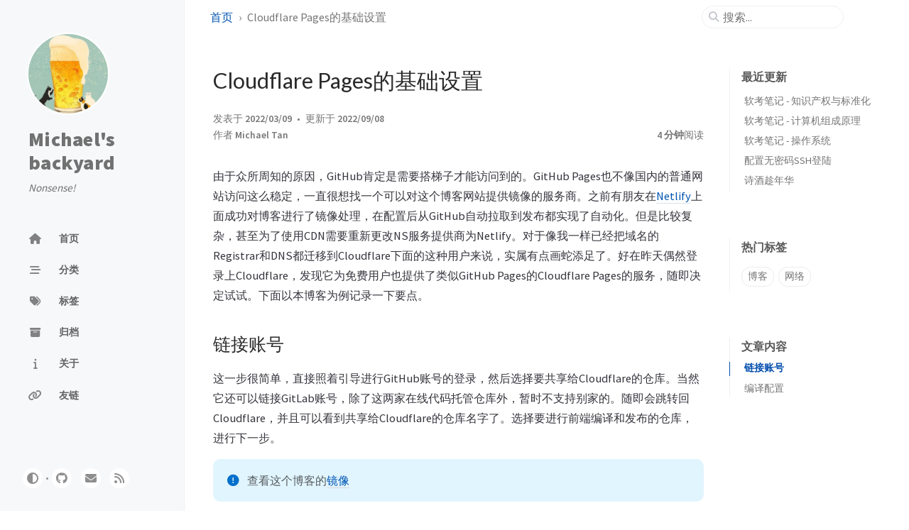

--- FILE ---
content_type: text/html; charset=utf-8
request_url: https://www.michaeltan.org/posts/cloudflare-pages/
body_size: 8063
content:
<!doctype html><html lang="zh-CN" ><head><meta http-equiv="Content-Type" content="text/html; charset=UTF-8"><meta name="theme-color" media="(prefers-color-scheme: light)" content="#f7f7f7"><meta name="theme-color" media="(prefers-color-scheme: dark)" content="#1b1b1e"><meta name="apple-mobile-web-app-capable" content="yes"><meta name="apple-mobile-web-app-status-bar-style" content="black-translucent"><meta name="viewport" content="width=device-width, user-scalable=no initial-scale=1, shrink-to-fit=no, viewport-fit=cover" ><meta name="generator" content="Jekyll v4.3.3" /><meta property="og:title" content="Cloudflare Pages的基础设置" /><meta property="og:locale" content="zh_CN" /><meta name="description" content="由于众所周知的原因，GitHub肯定是需要搭梯子才能访问到的。GitHub Pages也不像国内的普通网站访问这么稳定，一直很想找一个可以对这个博客网站提供镜像的服务商。之前有朋友在Netlify上面成功对博客进行了镜像处理，在配置后从GitHub自动拉取到发布都实现了自动化。但是比较复杂，甚至为了使用CDN需要重新更改NS服务提供商为Netlify。对于像我一样已经把域名的Registrar和DNS都迁移到Cloudflare下面的这种用户来说，实属有点画蛇添足了。好在昨天偶然登录上Cloudflare，发现它为免费用户也提供了类似GitHub Pages的Cloudflare Pages的服务，随即决定试试。下面以本博客为例记录一下要点。" /><meta property="og:description" content="由于众所周知的原因，GitHub肯定是需要搭梯子才能访问到的。GitHub Pages也不像国内的普通网站访问这么稳定，一直很想找一个可以对这个博客网站提供镜像的服务商。之前有朋友在Netlify上面成功对博客进行了镜像处理，在配置后从GitHub自动拉取到发布都实现了自动化。但是比较复杂，甚至为了使用CDN需要重新更改NS服务提供商为Netlify。对于像我一样已经把域名的Registrar和DNS都迁移到Cloudflare下面的这种用户来说，实属有点画蛇添足了。好在昨天偶然登录上Cloudflare，发现它为免费用户也提供了类似GitHub Pages的Cloudflare Pages的服务，随即决定试试。下面以本博客为例记录一下要点。" /><link rel="canonical" href="https://www.michaeltan.org/posts/cloudflare-pages/" /><meta property="og:url" content="https://www.michaeltan.org/posts/cloudflare-pages/" /><meta property="og:site_name" content="Michael’s backyard" /><meta property="og:type" content="article" /><meta property="article:published_time" content="2022-03-09T13:45:00+08:00" /><meta name="twitter:card" content="summary" /><meta property="twitter:title" content="Cloudflare Pages的基础设置" /><meta name="twitter:site" content="@twitter_username" /> <script type="application/ld+json"> {"@context":"https://schema.org","@type":"BlogPosting","dateModified":"2022-09-08T13:08:48+08:00","datePublished":"2022-03-09T13:45:00+08:00","description":"由于众所周知的原因，GitHub肯定是需要搭梯子才能访问到的。GitHub Pages也不像国内的普通网站访问这么稳定，一直很想找一个可以对这个博客网站提供镜像的服务商。之前有朋友在Netlify上面成功对博客进行了镜像处理，在配置后从GitHub自动拉取到发布都实现了自动化。但是比较复杂，甚至为了使用CDN需要重新更改NS服务提供商为Netlify。对于像我一样已经把域名的Registrar和DNS都迁移到Cloudflare下面的这种用户来说，实属有点画蛇添足了。好在昨天偶然登录上Cloudflare，发现它为免费用户也提供了类似GitHub Pages的Cloudflare Pages的服务，随即决定试试。下面以本博客为例记录一下要点。","headline":"Cloudflare Pages的基础设置","mainEntityOfPage":{"@type":"WebPage","@id":"https://www.michaeltan.org/posts/cloudflare-pages/"},"url":"https://www.michaeltan.org/posts/cloudflare-pages/"}</script><title>Cloudflare Pages的基础设置 | Michael's backyard</title><link rel="apple-touch-icon" sizes="180x180" href="/assets/img/favicons/apple-touch-icon.png"><link rel="icon" type="image/png" sizes="32x32" href="/assets/img/favicons/favicon-32x32.png"><link rel="icon" type="image/png" sizes="16x16" href="/assets/img/favicons/favicon-16x16.png"><link rel="manifest" href="/assets/img/favicons/site.webmanifest"><link rel="shortcut icon" href="/assets/img/favicons/favicon.ico"><meta name="apple-mobile-web-app-title" content="Michael's backyard"><meta name="application-name" content="Michael's backyard"><meta name="msapplication-TileColor" content="#da532c"><meta name="msapplication-config" content="/assets/img/favicons/browserconfig.xml"><meta name="theme-color" content="#ffffff"><link rel="preconnect" href="https://fonts.googleapis.com" ><link rel="dns-prefetch" href="https://fonts.googleapis.com" ><link rel="preconnect" href="https://fonts.gstatic.com" crossorigin><link rel="dns-prefetch" href="https://fonts.gstatic.com" ><link rel="preconnect" href="https://cdn.jsdelivr.net" ><link rel="dns-prefetch" href="https://cdn.jsdelivr.net" ><link rel="stylesheet" href="/assets/css/jekyll-theme-chirpy.css"><link rel="stylesheet" href="https://fonts.googleapis.com/css2?family=Lato:wght@300;400&family=Source+Sans+Pro:wght@400;600;700;900&display=swap"><link rel="stylesheet" href="https://cdn.jsdelivr.net/npm/@fortawesome/fontawesome-free@6.5.2/css/all.min.css"><link rel="stylesheet" href="https://cdn.jsdelivr.net/npm/tocbot@4.27.20/dist/tocbot.min.css"><link rel="stylesheet" href="https://cdn.jsdelivr.net/npm/loading-attribute-polyfill@2.1.1/dist/loading-attribute-polyfill.min.css"><link rel="stylesheet" href="https://cdn.jsdelivr.net/npm/glightbox@3.3.0/dist/css/glightbox.min.css"> <script type="text/javascript"> class ModeToggle { static get MODE_KEY() { return 'mode'; } static get MODE_ATTR() { return 'data-mode'; } static get DARK_MODE() { return 'dark'; } static get LIGHT_MODE() { return 'light'; } static get ID() { return 'mode-toggle'; } constructor() { let self = this;this.sysDarkPrefers.addEventListener('change', () => { if (self.hasMode) { self.clearMode(); } self.notify(); }); if (!this.hasMode) { return; } if (this.isDarkMode) { this.setDark(); } else { this.setLight(); } } get sysDarkPrefers() { return window.matchMedia('(prefers-color-scheme: dark)'); } get isPreferDark() { return this.sysDarkPrefers.matches; } get isDarkMode() { return this.mode === ModeToggle.DARK_MODE; } get hasMode() { return this.mode != null; } get mode() { return sessionStorage.getItem(ModeToggle.MODE_KEY); }get modeStatus() { if (this.hasMode) { return this.mode; } else { return this.isPreferDark ? ModeToggle.DARK_MODE : ModeToggle.LIGHT_MODE; } } setDark() { document.documentElement.setAttribute(ModeToggle.MODE_ATTR, ModeToggle.DARK_MODE); sessionStorage.setItem(ModeToggle.MODE_KEY, ModeToggle.DARK_MODE); } setLight() { document.documentElement.setAttribute(ModeToggle.MODE_ATTR, ModeToggle.LIGHT_MODE); sessionStorage.setItem(ModeToggle.MODE_KEY, ModeToggle.LIGHT_MODE); } clearMode() { document.documentElement.removeAttribute(ModeToggle.MODE_ATTR); sessionStorage.removeItem(ModeToggle.MODE_KEY); }notify() { window.postMessage( { direction: ModeToggle.ID, message: this.modeStatus }, '*' ); } flipMode() { if (this.hasMode) { this.clearMode(); } else { if (this.isPreferDark) { this.setLight(); } else { this.setDark(); } } this.notify(); } } const modeToggle = new ModeToggle(); </script><body><aside aria-label="Sidebar" id="sidebar" class="d-flex flex-column align-items-end"><header class="profile-wrapper"> <a href="/" id="avatar" class="rounded-circle"><img src="https://avatars.githubusercontent.com/u/20365364" width="112" height="112" alt="avatar" onerror="this.style.display='none'"></a><h1 class="site-title"> <a href="/">Michael's backyard</a></h1><p class="site-subtitle fst-italic mb-0">Nonsense!</p></header><nav class="flex-column flex-grow-1 w-100 ps-0"><ul class="nav"><li class="nav-item"> <a href="/" class="nav-link"> <i class="fa-fw fas fa-home"></i> <span>首页</span> </a><li class="nav-item"> <a href="/categories/" class="nav-link"> <i class="fa-fw fas fa-stream"></i> <span>分类</span> </a><li class="nav-item"> <a href="/tags/" class="nav-link"> <i class="fa-fw fas fa-tags"></i> <span>标签</span> </a><li class="nav-item"> <a href="/archives/" class="nav-link"> <i class="fa-fw fas fa-archive"></i> <span>归档</span> </a><li class="nav-item"> <a href="/about/" class="nav-link"> <i class="fa-fw fas fa-info"></i> <span>关于</span> </a><li class="nav-item"> <a href="/links/" class="nav-link"> <i class="fa-fw fas fa-link"></i> <span>友链</span> </a></ul></nav><div class="sidebar-bottom d-flex flex-wrap align-items-center w-100"> <button type="button" class="btn btn-link nav-link" aria-label="Switch Mode" id="mode-toggle"> <i class="fas fa-adjust"></i> </button> <span class="icon-border"></span> <a href="https://github.com/MichaelTan9999" aria-label="github" target="_blank" rel="noopener noreferrer" > <i class="fab fa-github"></i> </a> <a href="javascript:location.href = 'mailto:' + ['thr205','michaeltan.org'].join('@')" aria-label="email" > <i class="fas fa-envelope"></i> </a> <a href="/feed.xml" aria-label="rss" > <i class="fas fa-rss"></i> </a></div></aside><div id="main-wrapper" class="d-flex justify-content-center"><div class="container d-flex flex-column px-xxl-5"><header id="topbar-wrapper" aria-label="Top Bar"><div id="topbar" class="d-flex align-items-center justify-content-between px-lg-3 h-100" ><nav id="breadcrumb" aria-label="Breadcrumb"> <span> <a href="/">首页</a> </span> <span>Cloudflare Pages的基础设置</span></nav><button type="button" id="sidebar-trigger" class="btn btn-link"> <i class="fas fa-bars fa-fw"></i> </button><div id="topbar-title"> 文章</div><button type="button" id="search-trigger" class="btn btn-link"> <i class="fas fa-search fa-fw"></i> </button> <search id="search" class="align-items-center ms-3 ms-lg-0"> <i class="fas fa-search fa-fw"></i> <input class="form-control" id="search-input" type="search" aria-label="search" autocomplete="off" placeholder="搜索..." > </search> <button type="button" class="btn btn-link text-decoration-none" id="search-cancel">取消</button></div></header><div class="row flex-grow-1"><main aria-label="Main Content" class="col-12 col-lg-11 col-xl-9 px-md-4"><article class="px-1"><header><h1 data-toc-skip>Cloudflare Pages的基础设置</h1><div class="post-meta text-muted"> <span> 发表于 <time data-ts="1646804700" data-df="YYYY/MM/DD" data-bs-toggle="tooltip" data-bs-placement="bottom" > 2022/03/09 </time> </span> <span> 更新于 <time data-ts="1662613728" data-df="YYYY/MM/DD" data-bs-toggle="tooltip" data-bs-placement="bottom" > 2022/09/08 </time> </span><div class="d-flex justify-content-between"> <span> 作者 <em> <a href="https://github.com/MichaelTan9999">Michael Tan</a> </em> </span><div> <span class="readtime" data-bs-toggle="tooltip" data-bs-placement="bottom" title="846 字" > <em>4 分钟</em>阅读</span></div></div></div></header><div class="content"><p>由于众所周知的原因，GitHub肯定是需要搭梯子才能访问到的。GitHub Pages也不像国内的普通网站访问这么稳定，一直很想找一个可以对这个博客网站提供镜像的服务商。之前有朋友在<a href="https://www.netlify.com">Netlify</a>上面成功对博客进行了镜像处理，在配置后从GitHub自动拉取到发布都实现了自动化。但是比较复杂，甚至为了使用CDN需要重新更改NS服务提供商为Netlify。对于像我一样已经把域名的Registrar和DNS都迁移到Cloudflare下面的这种用户来说，实属有点画蛇添足了。好在昨天偶然登录上Cloudflare，发现它为免费用户也提供了类似GitHub Pages的Cloudflare Pages的服务，随即决定试试。下面以本博客为例记录一下要点。</p><h2 id="链接账号"><span class="me-2">链接账号</span><a href="#链接账号" class="anchor text-muted"><i class="fas fa-hashtag"></i></a></h2><p>这一步很简单，直接照着引导进行GitHub账号的登录，然后选择要共享给Cloudflare的仓库。当然它还可以链接GitLab账号，除了这两家在线代码托管仓库外，暂时不支持别家的。随即会跳转回Cloudflare，并且可以看到共享给Cloudflare的仓库名字了。选择要进行前端编译和发布的仓库，进行下一步。</p><blockquote class="prompt-info"><p>查看这个博客的<a href="https://blog.michaeltan.org">镜像</a></p></blockquote><h2 id="编译配置"><span class="me-2">编译配置</span><a href="#编译配置" class="anchor text-muted"><i class="fas fa-hashtag"></i></a></h2><p>这一步是整个环节中最关键的配置。本篇的目的也在于此，方便以后相似前端发布的快速配置。</p><p>链接账号完成后，页面上方的部分会出现如下的配置。</p><p><a href="https://s2.loli.net/2022/03/12/ivDmLQIpVgKGw6U.png" class="popup img-link shimmer"><img src="https://s2.loli.net/2022/03/12/ivDmLQIpVgKGw6U.png" alt="cloudflare-page-1.png" loading="lazy"></a></p><p>Project name在这个位置不重要，仅仅用于对该项目的标识，但是它的命名有很严格的要求。虽然下方会出现一个跟命名相关的访问网址，但是在第一次成功发布后，我们可以修改为自定义域名，包括Project name本身也可以修改，所以这个位置的内容不是很重要。</p><p>第二个Production branch很重要，这是触发编译的分支。可以看到有下面这句话：</p><blockquote><p>Pushes to this branch automatically trigger deployments to the Production environment.</p></blockquote><p>另外呢，这个分支名字是从GitHub拉取的，所以这个名字是<code class="language-plaintext highlighter-rouge">master</code>，最新的版本应该都是被命名为<code class="language-plaintext highlighter-rouge">main</code>了。</p><p>这个网页的下方的部分展示了这些配置。</p><p><a href="https://s2.loli.net/2022/03/12/VJRYEP1ci4yuFto.png" class="popup img-link shimmer"><img src="https://s2.loli.net/2022/03/12/VJRYEP1ci4yuFto.png" alt="cloudflare-page-2.png" loading="lazy"></a></p><p>第一个Framework preset在这里其实意义不大，只是为了生成下方的预设命令。但是我们的命令本身就不是预设的，所以这里可以直接不选任何的框架。</p><p>第二点很关键，这里的编译命令参照chirpy作者的指导修改为<code class="language-plaintext highlighter-rouge">bundle exec jekyll b</code>。第三点是编译完成后文件的位置，这里是被自动识别了，不用再做修改。最后的环境变量只需要一个<code class="language-plaintext highlighter-rouge">JEKYLL_ENV</code>，它的值为<code class="language-plaintext highlighter-rouge">production</code>。</p><p>发布成功后，就可以改为自定义域名了。由于我的域名服务商就是Cloudflare，它可以将这里设置的自定义二级域名自动写入到DNS记录里面，非常的方便。</p></div><div class="post-tail-wrapper text-muted"><div class="post-meta mb-3"> <i class="far fa-folder-open fa-fw me-1"></i> <a href="/categories/%E5%AE%9E%E7%94%A8%E6%8A%80%E6%9C%AF/">实用技术</a></div><div class="post-tags"> <i class="fa fa-tags fa-fw me-1"></i> <a href="/tags/%E5%8D%9A%E5%AE%A2/" class="post-tag no-text-decoration" >博客</a></div><div class=" post-tail-bottom d-flex justify-content-between align-items-center mt-5 pb-2 " ><div class="license-wrapper"> 本文由作者按照 <a href="https://creativecommons.org/licenses/by/4.0/"> CC BY 4.0 </a> 进行授权</div><div class="share-wrapper d-flex align-items-center"> <span class="share-label text-muted">分享</span> <span class="share-icons"> <a href="https://twitter.com/intent/tweet?text=Cloudflare%20Pages%E7%9A%84%E5%9F%BA%E7%A1%80%E8%AE%BE%E7%BD%AE%20-%20Michael's%20backyard&url=https%3A%2F%2Fwww.michaeltan.org%2Fposts%2Fcloudflare-pages%2F" target="_blank" rel="noopener" data-bs-toggle="tooltip" data-bs-placement="top" title="Twitter" aria-label="Twitter"> <i class="fa-fw fab fa-twitter"></i> </a> <a href="https://www.facebook.com/sharer/sharer.php?title=Cloudflare%20Pages%E7%9A%84%E5%9F%BA%E7%A1%80%E8%AE%BE%E7%BD%AE%20-%20Michael's%20backyard&u=https%3A%2F%2Fwww.michaeltan.org%2Fposts%2Fcloudflare-pages%2F" target="_blank" rel="noopener" data-bs-toggle="tooltip" data-bs-placement="top" title="Facebook" aria-label="Facebook"> <i class="fa-fw fab fa-facebook-square"></i> </a> <a href="https://t.me/share/url?url=https%3A%2F%2Fwww.michaeltan.org%2Fposts%2Fcloudflare-pages%2F&text=Cloudflare%20Pages%E7%9A%84%E5%9F%BA%E7%A1%80%E8%AE%BE%E7%BD%AE%20-%20Michael's%20backyard" target="_blank" rel="noopener" data-bs-toggle="tooltip" data-bs-placement="top" title="Telegram" aria-label="Telegram"> <i class="fa-fw fab fa-telegram"></i> </a> <a href="https://www.linkedin.com/sharing/share-offsite/?url=https%3A%2F%2Fwww.michaeltan.org%2Fposts%2Fcloudflare-pages%2F" target="_blank" rel="noopener" data-bs-toggle="tooltip" data-bs-placement="top" title="Linkedin" aria-label="Linkedin"> <i class="fa-fw fab fa-linkedin"></i> </a> <button id="copy-link" aria-label="Copy link" class="btn small" data-bs-toggle="tooltip" data-bs-placement="top" title="分享链接" data-title-succeed="链接已复制！" > <i class="fa-fw fas fa-link pe-none fs-6"></i> </button> </span></div></div></div></article></main><aside aria-label="Panel" id="panel-wrapper" class="col-xl-3 ps-2 mb-5 text-muted"><div class="access"><section id="access-lastmod"><h2 class="panel-heading">最近更新</h2><ul class="content list-unstyled ps-0 pb-1 ms-1 mt-2"><li class="text-truncate lh-lg"> <a href="/posts/IP-and-standardization/">软考笔记 - 知识产权与标准化</a><li class="text-truncate lh-lg"> <a href="/posts/principal-of-computer-organization-and-architecture/">软考笔记 - 计算机组成原理</a><li class="text-truncate lh-lg"> <a href="/posts/operating-system/">软考笔记 - 操作系统</a><li class="text-truncate lh-lg"> <a href="/posts/passwordless-ssh-config/">配置无密码SSH登陆</a><li class="text-truncate lh-lg"> <a href="/posts/at-the-start-of-2024/">诗酒趁年华</a></ul></section><section><h2 class="panel-heading">热门标签</h2><div class="d-flex flex-wrap mt-3 mb-1 me-3"> <a class="post-tag btn btn-outline-primary" href="/tags/%E5%8D%9A%E5%AE%A2/">博客</a> <a class="post-tag btn btn-outline-primary" href="/tags/%E7%BD%91%E7%BB%9C/">网络</a></div></section></div><section id="toc-wrapper" class="d-none ps-0 pe-4"><h2 class="panel-heading ps-3 mb-2">文章内容</h2><nav id="toc"></nav></section></aside></div><div class="row"><div id="tail-wrapper" class="col-12 col-lg-11 col-xl-9 px-md-4"><aside id="related-posts" aria-labelledby="related-label"><h3 class="mb-4" id="related-label">相关文章</h3><nav class="row row-cols-1 row-cols-md-2 row-cols-xl-3 g-4 mb-4"><article class="col"> <a href="/posts/giscus/" class="post-preview card h-100"><div class="card-body"> <time data-ts="1646964000" data-df="YYYY/MM/DD" > 2022/03/11 </time><h4 class="pt-0 my-2">Giscus的基础设置</h4><div class="text-muted"><p>在我最早大二搭建博客的时候，就有尝试过第三方的评论系统。我记得当时用的是Hexo的Next主题，这个主题好像是支持一些常见的评论系统的快速配置的。记得当时尝试过的有Disqus和LiveRe两种评论系统。这两个评论系统的特点是网站的所有者需要在这两个网站上注册一个账号，并且在网站内加入一个标识值。也就是说，评论的信息其实还是在这两个公司的服务器中，或者说，是这两个公司对评论数据是直接保管的。...</p></div></div></a></article><article class="col"> <a href="/posts/customized-domain/" class="post-preview card h-100"><div class="card-body"> <time data-ts="1626066000" data-df="YYYY/MM/DD" > 2021/07/12 </time><h4 class="pt-0 my-2">博客搭建草稿</h4><div class="text-muted"><p>昨日在配置域名的时候，感觉Github Pages变化还挺大的，自定义域名上面也有了点区别，在此先记录一下，为日后备用。 对于Jekyll，建议直接使用模版生成对应的GitHub仓库，然后clone到本地进行配置的修改，主要修改的部分在_config.yml。修改完成commit后push到GitHub上会触发Github Action进行静态页面的渲染，新产生的gh-pages分支作为P...</p></div></div></a></article><article class="col"> <a href="/posts/notes-on-chromium-extension/" class="post-preview card h-100"><div class="card-body"> <time data-ts="1655706600" data-df="YYYY/MM/DD" > 2022/06/20 </time><h4 class="pt-0 my-2">关于Chromium内核浏览器扩展开发草稿</h4><div class="text-muted"><p>其实我从来没有想过要写浏览器扩展的。一是因为感觉浏览器扩展的本身用武之地不大，二是感觉这小小的扩展说不定写起来还很麻烦，所以一直没有想过要写这个玩意儿。但是世间之事是真的巧，一个在实习的老哥的工作流程恰好可以通过浏览器扩展来极大的加速。他委托我帮他搞一个扩展，我也抱着试一试的心理，尝试了一下。让我自己都觉得意外，浏览器扩展上手真的是比我想象的还要简单。在此也记录一下在开发过程中的一些关键概念...</p></div></div></a></article></nav></aside><nav class="post-navigation d-flex justify-content-between" aria-label="Post Navigation"> <a href="/posts/time-series-notes-2/" class="btn btn-outline-primary" aria-label="上一篇" ><p>Time Series Notes (2) - Stationary linear time series models</p></a> <a href="/posts/cloudflare-email-routing/" class="btn btn-outline-primary" aria-label="下一篇" ><p>Cloudflare Email Routing的基础设置</p></a></nav><footer aria-label="Site Info" class=" d-flex flex-column justify-content-center text-muted flex-lg-row justify-content-lg-between align-items-lg-center pb-lg-3 " ><p>© <time>2024</time> <a href="https://github.com/MichaelTan9999">Michael Tan</a>. <span data-bs-toggle="tooltip" data-bs-placement="top" title="除非另有说明，本网站上的博客文章均由作者按照知识共享署名 4.0 国际 (CC BY 4.0) 许可协议进行授权。" >保留部分权利。</span></p><p>本站由 <a href="https://jekyllrb.com" target="_blank" rel="noopener">Jekyll</a> 生成，采用 <a data-bs-toggle="tooltip" data-bs-placement="top" title="v7.0.1" href="https://github.com/cotes2020/jekyll-theme-chirpy" target="_blank" rel="noopener" >Chirpy</a> 主题。</p></footer></div></div><div id="search-result-wrapper" class="d-flex justify-content-center d-none"><div class="col-11 content"><div id="search-hints"><section><h2 class="panel-heading">热门标签</h2><div class="d-flex flex-wrap mt-3 mb-1 me-3"> <a class="post-tag btn btn-outline-primary" href="/tags/%E5%8D%9A%E5%AE%A2/">博客</a> <a class="post-tag btn btn-outline-primary" href="/tags/%E7%BD%91%E7%BB%9C/">网络</a></div></section></div><div id="search-results" class="d-flex flex-wrap justify-content-center text-muted mt-3"></div></div></div></div><aside aria-label="Scroll to Top"> <button id="back-to-top" type="button" class="btn btn-lg btn-box-shadow"> <i class="fas fa-angle-up"></i> </button></aside></div><div id="mask"></div><aside id="notification" class="toast" role="alert" aria-live="assertive" aria-atomic="true" data-bs-animation="true" data-bs-autohide="false" ><div class="toast-header"> <button type="button" class="btn-close ms-auto" data-bs-dismiss="toast" aria-label="Close" ></button></div><div class="toast-body text-center pt-0"><p class="px-2 mb-3">发现新版本的内容。</p><button type="button" class="btn btn-primary" aria-label="Update"> 更新 </button></div></aside><script src="https://cdn.jsdelivr.net/combine/npm/simple-jekyll-search@1.10.0/dest/simple-jekyll-search.min.js,npm/loading-attribute-polyfill@2.1.1/dist/loading-attribute-polyfill.umd.min.js,npm/glightbox@3.3.0/dist/js/glightbox.min.js,npm/clipboard@2.0.11/dist/clipboard.min.js,npm/dayjs@1.11.11/dayjs.min.js,npm/dayjs@1.11.11/locale/zh.min.js,npm/dayjs@1.11.11/plugin/relativeTime.min.js,npm/dayjs@1.11.11/plugin/localizedFormat.min.js,npm/tocbot@4.27.20/dist/tocbot.min.js"></script> <script src="/assets/js/dist/post.min.js"></script> <script defer src="/assets/js/dist/app.min.js"></script> <script>SimpleJekyllSearch({ searchInput: document.getElementById('search-input'), resultsContainer: document.getElementById('search-results'), json: '/assets/js/data/search.json', searchResultTemplate: '<article class="px-1 px-sm-2 px-lg-4 px-xl-0"><header><h2><a href="{url}">{title}</a></h2><div class="post-meta d-flex flex-column flex-sm-row text-muted mt-1 mb-1"> {categories} {tags}</div></header><p>{snippet}</p></article>', noResultsText: '<p class="mt-5">搜索结果为空</p>', templateMiddleware: function(prop, value, template) { if (prop === 'categories') { if (value === '') { return `${value}`; } else { return `<div class="me-sm-4"><i class="far fa-folder fa-fw"></i>${value}</div>`; } } if (prop === 'tags') { if (value === '') { return `${value}`; } else { return `<div><i class="fa fa-tag fa-fw"></i>${value}</div>`; } } } }); </script>


--- FILE ---
content_type: application/javascript; charset=utf-8
request_url: https://www.michaeltan.org/assets/js/dist/post.min.js
body_size: 16427
content:
/*!
 * Chirpy v7.0.1 | © 2019 Cotes Chung | MIT Licensed | https://github.com/cotes2020/jekyll-theme-chirpy/
 */
!function(){"use strict";var t="top",e="bottom",n="right",i="left",o="auto",r=[t,e,n,i],s="start",a="end",c="clippingParents",l="viewport",u="popper",f="reference",d=r.reduce((function(t,e){return t.concat([e+"-"+s,e+"-"+a])}),[]),p=[].concat(r,[o]).reduce((function(t,e){return t.concat([e,e+"-"+s,e+"-"+a])}),[]),h="beforeRead",m="read",g="afterRead",b="beforeMain",v="main",y="afterMain",_="beforeWrite",w="write",E="afterWrite",A=[h,m,g,b,v,y,_,w,E];function x(t){return t?(t.nodeName||"").toLowerCase():null}function O(t){if(null==t)return window;if("[object Window]"!==t.toString()){var e=t.ownerDocument;return e&&e.defaultView||window}return t}function C(t){return t instanceof O(t).Element||t instanceof Element}function T(t){return t instanceof O(t).HTMLElement||t instanceof HTMLElement}function L(t){return"undefined"!=typeof ShadowRoot&&(t instanceof O(t).ShadowRoot||t instanceof ShadowRoot)}var S={name:"applyStyles",enabled:!0,phase:"write",fn:function(t){var e=t.state;Object.keys(e.elements).forEach((function(t){var n=e.styles[t]||{},i=e.attributes[t]||{},o=e.elements[t];T(o)&&x(o)&&(Object.assign(o.style,n),Object.keys(i).forEach((function(t){var e=i[t];!1===e?o.removeAttribute(t):o.setAttribute(t,!0===e?"":e)})))}))},effect:function(t){var e=t.state,n={popper:{position:e.options.strategy,left:"0",top:"0",margin:"0"},arrow:{position:"absolute"},reference:{}};return Object.assign(e.elements.popper.style,n.popper),e.styles=n,e.elements.arrow&&Object.assign(e.elements.arrow.style,n.arrow),function(){Object.keys(e.elements).forEach((function(t){var i=e.elements[t],o=e.attributes[t]||{},r=Object.keys(e.styles.hasOwnProperty(t)?e.styles[t]:n[t]).reduce((function(t,e){return t[e]="",t}),{});T(i)&&x(i)&&(Object.assign(i.style,r),Object.keys(o).forEach((function(t){i.removeAttribute(t)})))}))}},requires:["computeStyles"]};function j(t){return t.split("-")[0]}var D=Math.max,k=Math.min,M=Math.round;function N(){var t=navigator.userAgentData;return null!=t&&t.brands&&Array.isArray(t.brands)?t.brands.map((function(t){return t.brand+"/"+t.version})).join(" "):navigator.userAgent}function P(){return!/^((?!chrome|android).)*safari/i.test(N())}function F(t,e,n){void 0===e&&(e=!1),void 0===n&&(n=!1);var i=t.getBoundingClientRect(),o=1,r=1;e&&T(t)&&(o=t.offsetWidth>0&&M(i.width)/t.offsetWidth||1,r=t.offsetHeight>0&&M(i.height)/t.offsetHeight||1);var s=(C(t)?O(t):window).visualViewport,a=!P()&&n,c=(i.left+(a&&s?s.offsetLeft:0))/o,l=(i.top+(a&&s?s.offsetTop:0))/r,u=i.width/o,f=i.height/r;return{width:u,height:f,top:l,right:c+u,bottom:l+f,left:c,x:c,y:l}}function B(t){var e=F(t),n=t.offsetWidth,i=t.offsetHeight;return Math.abs(e.width-n)<=1&&(n=e.width),Math.abs(e.height-i)<=1&&(i=e.height),{x:t.offsetLeft,y:t.offsetTop,width:n,height:i}}function I(t,e){var n=e.getRootNode&&e.getRootNode();if(t.contains(e))return!0;if(n&&L(n)){var i=e;do{if(i&&t.isSameNode(i))return!0;i=i.parentNode||i.host}while(i)}return!1}function H(t){return O(t).getComputedStyle(t)}function q(t){return["table","td","th"].indexOf(x(t))>=0}function R(t){return((C(t)?t.ownerDocument:t.document)||window.document).documentElement}function z(t){return"html"===x(t)?t:t.assignedSlot||t.parentNode||(L(t)?t.host:null)||R(t)}function W(t){return T(t)&&"fixed"!==H(t).position?t.offsetParent:null}function V(t){for(var e=O(t),n=W(t);n&&q(n)&&"static"===H(n).position;)n=W(n);return n&&("html"===x(n)||"body"===x(n)&&"static"===H(n).position)?e:n||function(t){var e=/firefox/i.test(N());if(/Trident/i.test(N())&&T(t)&&"fixed"===H(t).position)return null;var n=z(t);for(L(n)&&(n=n.host);T(n)&&["html","body"].indexOf(x(n))<0;){var i=H(n);if("none"!==i.transform||"none"!==i.perspective||"paint"===i.contain||-1!==["transform","perspective"].indexOf(i.willChange)||e&&"filter"===i.willChange||e&&i.filter&&"none"!==i.filter)return n;n=n.parentNode}return null}(t)||e}function U(t){return["top","bottom"].indexOf(t)>=0?"x":"y"}function Y(t,e,n){return D(t,k(e,n))}function K(t){return Object.assign({},{top:0,right:0,bottom:0,left:0},t)}function Q(t,e){return e.reduce((function(e,n){return e[n]=t,e}),{})}var G={name:"arrow",enabled:!0,phase:"main",fn:function(o){var s,a=o.state,c=o.name,l=o.options,u=a.elements.arrow,f=a.modifiersData.popperOffsets,d=j(a.placement),p=U(d),h=[i,n].indexOf(d)>=0?"height":"width";if(u&&f){var m=function(t,e){return K("number"!=typeof(t="function"==typeof t?t(Object.assign({},e.rects,{placement:e.placement})):t)?t:Q(t,r))}(l.padding,a),g=B(u),b="y"===p?t:i,v="y"===p?e:n,y=a.rects.reference[h]+a.rects.reference[p]-f[p]-a.rects.popper[h],_=f[p]-a.rects.reference[p],w=V(u),E=w?"y"===p?w.clientHeight||0:w.clientWidth||0:0,A=y/2-_/2,x=m[b],O=E-g[h]-m[v],C=E/2-g[h]/2+A,T=Y(x,C,O),L=p;a.modifiersData[c]=((s={})[L]=T,s.centerOffset=T-C,s)}},effect:function(t){var e=t.state,n=t.options.element,i=void 0===n?"[data-popper-arrow]":n;null!=i&&("string"!=typeof i||(i=e.elements.popper.querySelector(i)))&&I(e.elements.popper,i)&&(e.elements.arrow=i)},requires:["popperOffsets"],requiresIfExists:["preventOverflow"]};function $(t){return t.split("-")[1]}var J={top:"auto",right:"auto",bottom:"auto",left:"auto"};function X(o){var r,s=o.popper,c=o.popperRect,l=o.placement,u=o.variation,f=o.offsets,d=o.position,p=o.gpuAcceleration,h=o.adaptive,m=o.roundOffsets,g=o.isFixed,b=f.x,v=void 0===b?0:b,y=f.y,_=void 0===y?0:y,w="function"==typeof m?m({x:v,y:_}):{x:v,y:_};v=w.x,_=w.y;var E=f.hasOwnProperty("x"),A=f.hasOwnProperty("y"),x=i,C=t,T=window;if(h){var L=V(s),S="clientHeight",j="clientWidth";if(L===O(s)&&"static"!==H(L=R(s)).position&&"absolute"===d&&(S="scrollHeight",j="scrollWidth"),l===t||(l===i||l===n)&&u===a)C=e,_-=(g&&L===T&&T.visualViewport?T.visualViewport.height:L[S])-c.height,_*=p?1:-1;if(l===i||(l===t||l===e)&&u===a)x=n,v-=(g&&L===T&&T.visualViewport?T.visualViewport.width:L[j])-c.width,v*=p?1:-1}var D,k=Object.assign({position:d},h&&J),N=!0===m?function(t,e){var n=t.x,i=t.y,o=e.devicePixelRatio||1;return{x:M(n*o)/o||0,y:M(i*o)/o||0}}({x:v,y:_},O(s)):{x:v,y:_};return v=N.x,_=N.y,p?Object.assign({},k,((D={})[C]=A?"0":"",D[x]=E?"0":"",D.transform=(T.devicePixelRatio||1)<=1?"translate("+v+"px, "+_+"px)":"translate3d("+v+"px, "+_+"px, 0)",D)):Object.assign({},k,((r={})[C]=A?_+"px":"",r[x]=E?v+"px":"",r.transform="",r))}var Z={name:"computeStyles",enabled:!0,phase:"beforeWrite",fn:function(t){var e=t.state,n=t.options,i=n.gpuAcceleration,o=void 0===i||i,r=n.adaptive,s=void 0===r||r,a=n.roundOffsets,c=void 0===a||a,l={placement:j(e.placement),variation:$(e.placement),popper:e.elements.popper,popperRect:e.rects.popper,gpuAcceleration:o,isFixed:"fixed"===e.options.strategy};null!=e.modifiersData.popperOffsets&&(e.styles.popper=Object.assign({},e.styles.popper,X(Object.assign({},l,{offsets:e.modifiersData.popperOffsets,position:e.options.strategy,adaptive:s,roundOffsets:c})))),null!=e.modifiersData.arrow&&(e.styles.arrow=Object.assign({},e.styles.arrow,X(Object.assign({},l,{offsets:e.modifiersData.arrow,position:"absolute",adaptive:!1,roundOffsets:c})))),e.attributes.popper=Object.assign({},e.attributes.popper,{"data-popper-placement":e.placement})},data:{}},tt={passive:!0};var et={name:"eventListeners",enabled:!0,phase:"write",fn:function(){},effect:function(t){var e=t.state,n=t.instance,i=t.options,o=i.scroll,r=void 0===o||o,s=i.resize,a=void 0===s||s,c=O(e.elements.popper),l=[].concat(e.scrollParents.reference,e.scrollParents.popper);return r&&l.forEach((function(t){t.addEventListener("scroll",n.update,tt)})),a&&c.addEventListener("resize",n.update,tt),function(){r&&l.forEach((function(t){t.removeEventListener("scroll",n.update,tt)})),a&&c.removeEventListener("resize",n.update,tt)}},data:{}},nt={left:"right",right:"left",bottom:"top",top:"bottom"};function it(t){return t.replace(/left|right|bottom|top/g,(function(t){return nt[t]}))}var ot={start:"end",end:"start"};function rt(t){return t.replace(/start|end/g,(function(t){return ot[t]}))}function st(t){var e=O(t);return{scrollLeft:e.pageXOffset,scrollTop:e.pageYOffset}}function at(t){return F(R(t)).left+st(t).scrollLeft}function ct(t){var e=H(t),n=e.overflow,i=e.overflowX,o=e.overflowY;return/auto|scroll|overlay|hidden/.test(n+o+i)}function lt(t){return["html","body","#document"].indexOf(x(t))>=0?t.ownerDocument.body:T(t)&&ct(t)?t:lt(z(t))}function ut(t,e){var n;void 0===e&&(e=[]);var i=lt(t),o=i===(null==(n=t.ownerDocument)?void 0:n.body),r=O(i),s=o?[r].concat(r.visualViewport||[],ct(i)?i:[]):i,a=e.concat(s);return o?a:a.concat(ut(z(s)))}function ft(t){return Object.assign({},t,{left:t.x,top:t.y,right:t.x+t.width,bottom:t.y+t.height})}function dt(t,e,n){return e===l?ft(function(t,e){var n=O(t),i=R(t),o=n.visualViewport,r=i.clientWidth,s=i.clientHeight,a=0,c=0;if(o){r=o.width,s=o.height;var l=P();(l||!l&&"fixed"===e)&&(a=o.offsetLeft,c=o.offsetTop)}return{width:r,height:s,x:a+at(t),y:c}}(t,n)):C(e)?function(t,e){var n=F(t,!1,"fixed"===e);return n.top=n.top+t.clientTop,n.left=n.left+t.clientLeft,n.bottom=n.top+t.clientHeight,n.right=n.left+t.clientWidth,n.width=t.clientWidth,n.height=t.clientHeight,n.x=n.left,n.y=n.top,n}(e,n):ft(function(t){var e,n=R(t),i=st(t),o=null==(e=t.ownerDocument)?void 0:e.body,r=D(n.scrollWidth,n.clientWidth,o?o.scrollWidth:0,o?o.clientWidth:0),s=D(n.scrollHeight,n.clientHeight,o?o.scrollHeight:0,o?o.clientHeight:0),a=-i.scrollLeft+at(t),c=-i.scrollTop;return"rtl"===H(o||n).direction&&(a+=D(n.clientWidth,o?o.clientWidth:0)-r),{width:r,height:s,x:a,y:c}}(R(t)))}function pt(t,e,n,i){var o="clippingParents"===e?function(t){var e=ut(z(t)),n=["absolute","fixed"].indexOf(H(t).position)>=0&&T(t)?V(t):t;return C(n)?e.filter((function(t){return C(t)&&I(t,n)&&"body"!==x(t)})):[]}(t):[].concat(e),r=[].concat(o,[n]),s=r[0],a=r.reduce((function(e,n){var o=dt(t,n,i);return e.top=D(o.top,e.top),e.right=k(o.right,e.right),e.bottom=k(o.bottom,e.bottom),e.left=D(o.left,e.left),e}),dt(t,s,i));return a.width=a.right-a.left,a.height=a.bottom-a.top,a.x=a.left,a.y=a.top,a}function ht(o){var r,c=o.reference,l=o.element,u=o.placement,f=u?j(u):null,d=u?$(u):null,p=c.x+c.width/2-l.width/2,h=c.y+c.height/2-l.height/2;switch(f){case t:r={x:p,y:c.y-l.height};break;case e:r={x:p,y:c.y+c.height};break;case n:r={x:c.x+c.width,y:h};break;case i:r={x:c.x-l.width,y:h};break;default:r={x:c.x,y:c.y}}var m=f?U(f):null;if(null!=m){var g="y"===m?"height":"width";switch(d){case s:r[m]=r[m]-(c[g]/2-l[g]/2);break;case a:r[m]=r[m]+(c[g]/2-l[g]/2)}}return r}function mt(i,o){void 0===o&&(o={});var s=o,a=s.placement,d=void 0===a?i.placement:a,p=s.strategy,h=void 0===p?i.strategy:p,m=s.boundary,g=void 0===m?c:m,b=s.rootBoundary,v=void 0===b?l:b,y=s.elementContext,_=void 0===y?u:y,w=s.altBoundary,E=void 0!==w&&w,A=s.padding,x=void 0===A?0:A,O=K("number"!=typeof x?x:Q(x,r)),T=_===u?f:u,L=i.rects.popper,S=i.elements[E?T:_],j=pt(C(S)?S:S.contextElement||R(i.elements.popper),g,v,h),D=F(i.elements.reference),k=ht({reference:D,element:L,strategy:"absolute",placement:d}),M=ft(Object.assign({},L,k)),N=_===u?M:D,P={top:j.top-N.top+O.top,bottom:N.bottom-j.bottom+O.bottom,left:j.left-N.left+O.left,right:N.right-j.right+O.right},B=i.modifiersData.offset;if(_===u&&B){var I=B[d];Object.keys(P).forEach((function(i){var o=[n,e].indexOf(i)>=0?1:-1,r=[t,e].indexOf(i)>=0?"y":"x";P[i]+=I[r]*o}))}return P}function gt(t,e){void 0===e&&(e={});var n=e,i=n.placement,o=n.boundary,s=n.rootBoundary,a=n.padding,c=n.flipVariations,l=n.allowedAutoPlacements,u=void 0===l?p:l,f=$(i),h=f?c?d:d.filter((function(t){return $(t)===f})):r,m=h.filter((function(t){return u.indexOf(t)>=0}));0===m.length&&(m=h);var g=m.reduce((function(e,n){return e[n]=mt(t,{placement:n,boundary:o,rootBoundary:s,padding:a})[j(n)],e}),{});return Object.keys(g).sort((function(t,e){return g[t]-g[e]}))}var bt={name:"flip",enabled:!0,phase:"main",fn:function(r){var a=r.state,c=r.options,l=r.name;if(!a.modifiersData[l]._skip){for(var u=c.mainAxis,f=void 0===u||u,d=c.altAxis,p=void 0===d||d,h=c.fallbackPlacements,m=c.padding,g=c.boundary,b=c.rootBoundary,v=c.altBoundary,y=c.flipVariations,_=void 0===y||y,w=c.allowedAutoPlacements,E=a.options.placement,A=j(E),x=h||(A===E||!_?[it(E)]:function(t){if(j(t)===o)return[];var e=it(t);return[rt(t),e,rt(e)]}(E)),O=[E].concat(x).reduce((function(t,e){return t.concat(j(e)===o?gt(a,{placement:e,boundary:g,rootBoundary:b,padding:m,flipVariations:_,allowedAutoPlacements:w}):e)}),[]),C=a.rects.reference,T=a.rects.popper,L=new Map,S=!0,D=O[0],k=0;k<O.length;k++){var M=O[k],N=j(M),P=$(M)===s,F=[t,e].indexOf(N)>=0,B=F?"width":"height",I=mt(a,{placement:M,boundary:g,rootBoundary:b,altBoundary:v,padding:m}),H=F?P?n:i:P?e:t;C[B]>T[B]&&(H=it(H));var q=it(H),R=[];if(f&&R.push(I[N]<=0),p&&R.push(I[H]<=0,I[q]<=0),R.every((function(t){return t}))){D=M,S=!1;break}L.set(M,R)}if(S)for(var z=function(t){var e=O.find((function(e){var n=L.get(e);if(n)return n.slice(0,t).every((function(t){return t}))}));if(e)return D=e,"break"},W=_?3:1;W>0;W--){if("break"===z(W))break}a.placement!==D&&(a.modifiersData[l]._skip=!0,a.placement=D,a.reset=!0)}},requiresIfExists:["offset"],data:{_skip:!1}};function vt(t,e,n){return void 0===n&&(n={x:0,y:0}),{top:t.top-e.height-n.y,right:t.right-e.width+n.x,bottom:t.bottom-e.height+n.y,left:t.left-e.width-n.x}}function yt(o){return[t,n,e,i].some((function(t){return o[t]>=0}))}var _t={name:"hide",enabled:!0,phase:"main",requiresIfExists:["preventOverflow"],fn:function(t){var e=t.state,n=t.name,i=e.rects.reference,o=e.rects.popper,r=e.modifiersData.preventOverflow,s=mt(e,{elementContext:"reference"}),a=mt(e,{altBoundary:!0}),c=vt(s,i),l=vt(a,o,r),u=yt(c),f=yt(l);e.modifiersData[n]={referenceClippingOffsets:c,popperEscapeOffsets:l,isReferenceHidden:u,hasPopperEscaped:f},e.attributes.popper=Object.assign({},e.attributes.popper,{"data-popper-reference-hidden":u,"data-popper-escaped":f})}};var wt={name:"offset",enabled:!0,phase:"main",requires:["popperOffsets"],fn:function(e){var o=e.state,r=e.options,s=e.name,a=r.offset,c=void 0===a?[0,0]:a,l=p.reduce((function(e,r){return e[r]=function(e,o,r){var s=j(e),a=[i,t].indexOf(s)>=0?-1:1,c="function"==typeof r?r(Object.assign({},o,{placement:e})):r,l=c[0],u=c[1];return l=l||0,u=(u||0)*a,[i,n].indexOf(s)>=0?{x:u,y:l}:{x:l,y:u}}(r,o.rects,c),e}),{}),u=l[o.placement],f=u.x,d=u.y;null!=o.modifiersData.popperOffsets&&(o.modifiersData.popperOffsets.x+=f,o.modifiersData.popperOffsets.y+=d),o.modifiersData[s]=l}};var Et={name:"popperOffsets",enabled:!0,phase:"read",fn:function(t){var e=t.state,n=t.name;e.modifiersData[n]=ht({reference:e.rects.reference,element:e.rects.popper,strategy:"absolute",placement:e.placement})},data:{}};var At={name:"preventOverflow",enabled:!0,phase:"main",fn:function(o){var r=o.state,a=o.options,c=o.name,l=a.mainAxis,u=void 0===l||l,f=a.altAxis,d=void 0!==f&&f,p=a.boundary,h=a.rootBoundary,m=a.altBoundary,g=a.padding,b=a.tether,v=void 0===b||b,y=a.tetherOffset,_=void 0===y?0:y,w=mt(r,{boundary:p,rootBoundary:h,padding:g,altBoundary:m}),E=j(r.placement),A=$(r.placement),x=!A,O=U(E),C="x"===O?"y":"x",T=r.modifiersData.popperOffsets,L=r.rects.reference,S=r.rects.popper,M="function"==typeof _?_(Object.assign({},r.rects,{placement:r.placement})):_,N="number"==typeof M?{mainAxis:M,altAxis:M}:Object.assign({mainAxis:0,altAxis:0},M),P=r.modifiersData.offset?r.modifiersData.offset[r.placement]:null,F={x:0,y:0};if(T){if(u){var I,H="y"===O?t:i,q="y"===O?e:n,R="y"===O?"height":"width",z=T[O],W=z+w[H],K=z-w[q],Q=v?-S[R]/2:0,G=A===s?L[R]:S[R],J=A===s?-S[R]:-L[R],X=r.elements.arrow,Z=v&&X?B(X):{width:0,height:0},tt=r.modifiersData["arrow#persistent"]?r.modifiersData["arrow#persistent"].padding:{top:0,right:0,bottom:0,left:0},et=tt[H],nt=tt[q],it=Y(0,L[R],Z[R]),ot=x?L[R]/2-Q-it-et-N.mainAxis:G-it-et-N.mainAxis,rt=x?-L[R]/2+Q+it+nt+N.mainAxis:J+it+nt+N.mainAxis,st=r.elements.arrow&&V(r.elements.arrow),at=st?"y"===O?st.clientTop||0:st.clientLeft||0:0,ct=null!=(I=null==P?void 0:P[O])?I:0,lt=z+rt-ct,ut=Y(v?k(W,z+ot-ct-at):W,z,v?D(K,lt):K);T[O]=ut,F[O]=ut-z}if(d){var ft,dt="x"===O?t:i,pt="x"===O?e:n,ht=T[C],gt="y"===C?"height":"width",bt=ht+w[dt],vt=ht-w[pt],yt=-1!==[t,i].indexOf(E),_t=null!=(ft=null==P?void 0:P[C])?ft:0,wt=yt?bt:ht-L[gt]-S[gt]-_t+N.altAxis,Et=yt?ht+L[gt]+S[gt]-_t-N.altAxis:vt,At=v&&yt?function(t,e,n){var i=Y(t,e,n);return i>n?n:i}(wt,ht,Et):Y(v?wt:bt,ht,v?Et:vt);T[C]=At,F[C]=At-ht}r.modifiersData[c]=F}},requiresIfExists:["offset"]};function xt(t,e,n){void 0===n&&(n=!1);var i,o,r=T(e),s=T(e)&&function(t){var e=t.getBoundingClientRect(),n=M(e.width)/t.offsetWidth||1,i=M(e.height)/t.offsetHeight||1;return 1!==n||1!==i}(e),a=R(e),c=F(t,s,n),l={scrollLeft:0,scrollTop:0},u={x:0,y:0};return(r||!r&&!n)&&(("body"!==x(e)||ct(a))&&(l=(i=e)!==O(i)&&T(i)?{scrollLeft:(o=i).scrollLeft,scrollTop:o.scrollTop}:st(i)),T(e)?((u=F(e,!0)).x+=e.clientLeft,u.y+=e.clientTop):a&&(u.x=at(a))),{x:c.left+l.scrollLeft-u.x,y:c.top+l.scrollTop-u.y,width:c.width,height:c.height}}function Ot(t){var e=new Map,n=new Set,i=[];function o(t){n.add(t.name),[].concat(t.requires||[],t.requiresIfExists||[]).forEach((function(t){if(!n.has(t)){var i=e.get(t);i&&o(i)}})),i.push(t)}return t.forEach((function(t){e.set(t.name,t)})),t.forEach((function(t){n.has(t.name)||o(t)})),i}var Ct={placement:"bottom",modifiers:[],strategy:"absolute"};function Tt(){for(var t=arguments.length,e=new Array(t),n=0;n<t;n++)e[n]=arguments[n];return!e.some((function(t){return!(t&&"function"==typeof t.getBoundingClientRect)}))}function Lt(t){void 0===t&&(t={});var e=t,n=e.defaultModifiers,i=void 0===n?[]:n,o=e.defaultOptions,r=void 0===o?Ct:o;return function(t,e,n){void 0===n&&(n=r);var o,s,a={placement:"bottom",orderedModifiers:[],options:Object.assign({},Ct,r),modifiersData:{},elements:{reference:t,popper:e},attributes:{},styles:{}},c=[],l=!1,u={state:a,setOptions:function(n){var o="function"==typeof n?n(a.options):n;f(),a.options=Object.assign({},r,a.options,o),a.scrollParents={reference:C(t)?ut(t):t.contextElement?ut(t.contextElement):[],popper:ut(e)};var s,l,d=function(t){var e=Ot(t);return A.reduce((function(t,n){return t.concat(e.filter((function(t){return t.phase===n})))}),[])}((s=[].concat(i,a.options.modifiers),l=s.reduce((function(t,e){var n=t[e.name];return t[e.name]=n?Object.assign({},n,e,{options:Object.assign({},n.options,e.options),data:Object.assign({},n.data,e.data)}):e,t}),{}),Object.keys(l).map((function(t){return l[t]}))));return a.orderedModifiers=d.filter((function(t){return t.enabled})),a.orderedModifiers.forEach((function(t){var e=t.name,n=t.options,i=void 0===n?{}:n,o=t.effect;if("function"==typeof o){var r=o({state:a,name:e,instance:u,options:i}),s=function(){};c.push(r||s)}})),u.update()},forceUpdate:function(){if(!l){var t=a.elements,e=t.reference,n=t.popper;if(Tt(e,n)){a.rects={reference:xt(e,V(n),"fixed"===a.options.strategy),popper:B(n)},a.reset=!1,a.placement=a.options.placement,a.orderedModifiers.forEach((function(t){return a.modifiersData[t.name]=Object.assign({},t.data)}));for(var i=0;i<a.orderedModifiers.length;i++)if(!0!==a.reset){var o=a.orderedModifiers[i],r=o.fn,s=o.options,c=void 0===s?{}:s,f=o.name;"function"==typeof r&&(a=r({state:a,options:c,name:f,instance:u})||a)}else a.reset=!1,i=-1}}},update:(o=function(){return new Promise((function(t){u.forceUpdate(),t(a)}))},function(){return s||(s=new Promise((function(t){Promise.resolve().then((function(){s=void 0,t(o())}))}))),s}),destroy:function(){f(),l=!0}};if(!Tt(t,e))return u;function f(){c.forEach((function(t){return t()})),c=[]}return u.setOptions(n).then((function(t){!l&&n.onFirstUpdate&&n.onFirstUpdate(t)})),u}}var St=Lt(),jt=Lt({defaultModifiers:[et,Et,Z,S]}),Dt=Lt({defaultModifiers:[et,Et,Z,S,wt,bt,At,G,_t]}),kt=Object.freeze({__proto__:null,afterMain:y,afterRead:g,afterWrite:E,applyStyles:S,arrow:G,auto:o,basePlacements:r,beforeMain:b,beforeRead:h,beforeWrite:_,bottom:e,clippingParents:c,computeStyles:Z,createPopper:Dt,createPopperBase:St,createPopperLite:jt,detectOverflow:mt,end:a,eventListeners:et,flip:bt,hide:_t,left:i,main:v,modifierPhases:A,offset:wt,placements:p,popper:u,popperGenerator:Lt,popperOffsets:Et,preventOverflow:At,read:m,reference:f,right:n,start:s,top:t,variationPlacements:d,viewport:l,write:w});const Mt=new Map;var Nt={set(t,e,n){Mt.has(t)||Mt.set(t,new Map);const i=Mt.get(t);i.has(e)||0===i.size?i.set(e,n):console.error("Bootstrap doesn't allow more than one instance per element. Bound instance: ".concat(Array.from(i.keys())[0],"."))},get:(t,e)=>Mt.has(t)&&Mt.get(t).get(e)||null,remove(t,e){if(!Mt.has(t))return;const n=Mt.get(t);n.delete(e),0===n.size&&Mt.delete(t)}};const Pt="transitionend",Ft=t=>(t&&window.CSS&&window.CSS.escape&&(t=t.replace(/#([^\s"#']+)/g,((t,e)=>"#".concat(CSS.escape(e))))),t),Bt=t=>!(!t||"object"!=typeof t)&&(void 0!==t.jquery&&(t=t[0]),void 0!==t.nodeType),It=t=>Bt(t)?t.jquery?t[0]:t:"string"==typeof t&&t.length>0?document.querySelector(Ft(t)):null,Ht=t=>{if(!document.documentElement.attachShadow)return null;if("function"==typeof t.getRootNode){const e=t.getRootNode();return e instanceof ShadowRoot?e:null}return t instanceof ShadowRoot?t:t.parentNode?Ht(t.parentNode):null},qt=()=>{},Rt=()=>window.jQuery&&!document.body.hasAttribute("data-bs-no-jquery")?window.jQuery:null,zt=[],Wt=()=>"rtl"===document.documentElement.dir,Vt=t=>{var e;e=()=>{const e=Rt();if(e){const n=t.NAME,i=e.fn[n];e.fn[n]=t.jQueryInterface,e.fn[n].Constructor=t,e.fn[n].noConflict=()=>(e.fn[n]=i,t.jQueryInterface)}},"loading"===document.readyState?(zt.length||document.addEventListener("DOMContentLoaded",(()=>{for(const t of zt)t()})),zt.push(e)):e()},Ut=function(t){let e=arguments.length>2&&void 0!==arguments[2]?arguments[2]:t;return"function"==typeof t?t(...arguments.length>1&&void 0!==arguments[1]?arguments[1]:[]):e},Yt=function(t,e){if(!(!(arguments.length>2&&void 0!==arguments[2])||arguments[2]))return void Ut(t);const n=(t=>{if(!t)return 0;let{transitionDuration:e,transitionDelay:n}=window.getComputedStyle(t);const i=Number.parseFloat(e),o=Number.parseFloat(n);return i||o?(e=e.split(",")[0],n=n.split(",")[0],1e3*(Number.parseFloat(e)+Number.parseFloat(n))):0})(e)+5;let i=!1;const o=n=>{let{target:r}=n;r===e&&(i=!0,e.removeEventListener(Pt,o),Ut(t))};e.addEventListener(Pt,o),setTimeout((()=>{i||e.dispatchEvent(new Event(Pt))}),n)},Kt=/[^.]*(?=\..*)\.|.*/,Qt=/\..*/,Gt=/::\d+$/,$t={};let Jt=1;const Xt={mouseenter:"mouseover",mouseleave:"mouseout"},Zt=new Set(["click","dblclick","mouseup","mousedown","contextmenu","mousewheel","DOMMouseScroll","mouseover","mouseout","mousemove","selectstart","selectend","keydown","keypress","keyup","orientationchange","touchstart","touchmove","touchend","touchcancel","pointerdown","pointermove","pointerup","pointerleave","pointercancel","gesturestart","gesturechange","gestureend","focus","blur","change","reset","select","submit","focusin","focusout","load","unload","beforeunload","resize","move","DOMContentLoaded","readystatechange","error","abort","scroll"]);function te(t,e){return e&&"".concat(e,"::").concat(Jt++)||t.uidEvent||Jt++}function ee(t){const e=te(t);return t.uidEvent=e,$t[e]=$t[e]||{},$t[e]}function ne(t,e){let n=arguments.length>2&&void 0!==arguments[2]?arguments[2]:null;return Object.values(t).find((t=>t.callable===e&&t.delegationSelector===n))}function ie(t,e,n){const i="string"==typeof e,o=i?n:e||n;let r=ae(t);return Zt.has(r)||(r=t),[i,o,r]}function oe(t,e,n,i,o){if("string"!=typeof e||!t)return;let[r,s,a]=ie(e,n,i);if(e in Xt){const t=t=>function(e){if(!e.relatedTarget||e.relatedTarget!==e.delegateTarget&&!e.delegateTarget.contains(e.relatedTarget))return t.call(this,e)};s=t(s)}const c=ee(t),l=c[a]||(c[a]={}),u=ne(l,s,r?n:null);if(u)return void(u.oneOff=u.oneOff&&o);const f=te(s,e.replace(Kt,"")),d=r?function(t,e,n){return function i(o){const r=t.querySelectorAll(e);for(let{target:s}=o;s&&s!==this;s=s.parentNode)for(const a of r)if(a===s)return le(o,{delegateTarget:s}),i.oneOff&&ce.off(t,o.type,e,n),n.apply(s,[o])}}(t,n,s):function(t,e){return function n(i){return le(i,{delegateTarget:t}),n.oneOff&&ce.off(t,i.type,e),e.apply(t,[i])}}(t,s);d.delegationSelector=r?n:null,d.callable=s,d.oneOff=o,d.uidEvent=f,l[f]=d,t.addEventListener(a,d,r)}function re(t,e,n,i,o){const r=ne(e[n],i,o);r&&(t.removeEventListener(n,r,Boolean(o)),delete e[n][r.uidEvent])}function se(t,e,n,i){const o=e[n]||{};for(const[r,s]of Object.entries(o))r.includes(i)&&re(t,e,n,s.callable,s.delegationSelector)}function ae(t){return t=t.replace(Qt,""),Xt[t]||t}const ce={on(t,e,n,i){oe(t,e,n,i,!1)},one(t,e,n,i){oe(t,e,n,i,!0)},off(t,e,n,i){if("string"!=typeof e||!t)return;const[o,r,s]=ie(e,n,i),a=s!==e,c=ee(t),l=c[s]||{},u=e.startsWith(".");if(void 0===r){if(u)for(const n of Object.keys(c))se(t,c,n,e.slice(1));for(const[n,i]of Object.entries(l)){const o=n.replace(Gt,"");a&&!e.includes(o)||re(t,c,s,i.callable,i.delegationSelector)}}else{if(!Object.keys(l).length)return;re(t,c,s,r,o?n:null)}},trigger(t,e,n){if("string"!=typeof e||!t)return null;const i=Rt();let o=null,r=!0,s=!0,a=!1;e!==ae(e)&&i&&(o=i.Event(e,n),i(t).trigger(o),r=!o.isPropagationStopped(),s=!o.isImmediatePropagationStopped(),a=o.isDefaultPrevented());const c=le(new Event(e,{bubbles:r,cancelable:!0}),n);return a&&c.preventDefault(),s&&t.dispatchEvent(c),c.defaultPrevented&&o&&o.preventDefault(),c}};function le(t){let e=arguments.length>1&&void 0!==arguments[1]?arguments[1]:{};for(const[n,i]of Object.entries(e))try{t[n]=i}catch{Object.defineProperty(t,n,{configurable:!0,get:()=>i})}return t}function ue(t){if("true"===t)return!0;if("false"===t)return!1;if(t===Number(t).toString())return Number(t);if(""===t||"null"===t)return null;if("string"!=typeof t)return t;try{return JSON.parse(decodeURIComponent(t))}catch{return t}}function fe(t){return t.replace(/[A-Z]/g,(t=>"-".concat(t.toLowerCase())))}const de={setDataAttribute(t,e,n){t.setAttribute("data-bs-".concat(fe(e)),n)},removeDataAttribute(t,e){t.removeAttribute("data-bs-".concat(fe(e)))},getDataAttributes(t){if(!t)return{};const e={},n=Object.keys(t.dataset).filter((t=>t.startsWith("bs")&&!t.startsWith("bsConfig")));for(const i of n){let n=i.replace(/^bs/,"");n=n.charAt(0).toLowerCase()+n.slice(1,n.length),e[n]=ue(t.dataset[i])}return e},getDataAttribute:(t,e)=>ue(t.getAttribute("data-bs-".concat(fe(e))))};class pe{static get Default(){return{}}static get DefaultType(){return{}}static get NAME(){throw new Error('You have to implement the static method "NAME", for each component!')}_getConfig(t){return t=this._mergeConfigObj(t),t=this._configAfterMerge(t),this._typeCheckConfig(t),t}_configAfterMerge(t){return t}_mergeConfigObj(t,e){const n=Bt(e)?de.getDataAttribute(e,"config"):{};return{...this.constructor.Default,..."object"==typeof n?n:{},...Bt(e)?de.getDataAttributes(e):{},..."object"==typeof t?t:{}}}_typeCheckConfig(t){let e=arguments.length>1&&void 0!==arguments[1]?arguments[1]:this.constructor.DefaultType;for(const[i,o]of Object.entries(e)){const e=t[i],r=Bt(e)?"element":null==(n=e)?"".concat(n):Object.prototype.toString.call(n).match(/\s([a-z]+)/i)[1].toLowerCase();if(!new RegExp(o).test(r))throw new TypeError("".concat(this.constructor.NAME.toUpperCase(),': Option "').concat(i,'" provided type "').concat(r,'" but expected type "').concat(o,'".'))}var n}}class he extends pe{constructor(t,e){super(),(t=It(t))&&(this._element=t,this._config=this._getConfig(e),Nt.set(this._element,this.constructor.DATA_KEY,this))}dispose(){Nt.remove(this._element,this.constructor.DATA_KEY),ce.off(this._element,this.constructor.EVENT_KEY);for(const t of Object.getOwnPropertyNames(this))this[t]=null}_queueCallback(t,e){Yt(t,e,!(arguments.length>2&&void 0!==arguments[2])||arguments[2])}_getConfig(t){return t=this._mergeConfigObj(t,this._element),t=this._configAfterMerge(t),this._typeCheckConfig(t),t}static getInstance(t){return Nt.get(It(t),this.DATA_KEY)}static getOrCreateInstance(t){let e=arguments.length>1&&void 0!==arguments[1]?arguments[1]:{};return this.getInstance(t)||new this(t,"object"==typeof e?e:null)}static get VERSION(){return"5.3.3"}static get DATA_KEY(){return"bs.".concat(this.NAME)}static get EVENT_KEY(){return".".concat(this.DATA_KEY)}static eventName(t){return"".concat(t).concat(this.EVENT_KEY)}}const me={"*":["class","dir","id","lang","role",/^aria-[\w-]*$/i],a:["target","href","title","rel"],area:[],b:[],br:[],col:[],code:[],dd:[],div:[],dl:[],dt:[],em:[],hr:[],h1:[],h2:[],h3:[],h4:[],h5:[],h6:[],i:[],img:["src","srcset","alt","title","width","height"],li:[],ol:[],p:[],pre:[],s:[],small:[],span:[],sub:[],sup:[],strong:[],u:[],ul:[]},ge=new Set(["background","cite","href","itemtype","longdesc","poster","src","xlink:href"]),be=/^(?!javascript:)(?:[a-z0-9+.-]+:|[^&:/?#]*(?:[/?#]|$))/i,ve=(t,e)=>{const n=t.nodeName.toLowerCase();return e.includes(n)?!ge.has(n)||Boolean(be.test(t.nodeValue)):e.filter((t=>t instanceof RegExp)).some((t=>t.test(n)))};const ye=t=>{let e=t.getAttribute("data-bs-target");if(!e||"#"===e){let n=t.getAttribute("href");if(!n||!n.includes("#")&&!n.startsWith("."))return null;n.includes("#")&&!n.startsWith("#")&&(n="#".concat(n.split("#")[1])),e=n&&"#"!==n?n.trim():null}return e?e.split(",").map((t=>Ft(t))).join(","):null},_e={find(t){let e=arguments.length>1&&void 0!==arguments[1]?arguments[1]:document.documentElement;return[].concat(...Element.prototype.querySelectorAll.call(e,t))},findOne(t){let e=arguments.length>1&&void 0!==arguments[1]?arguments[1]:document.documentElement;return Element.prototype.querySelector.call(e,t)},children:(t,e)=>[].concat(...t.children).filter((t=>t.matches(e))),parents(t,e){const n=[];let i=t.parentNode.closest(e);for(;i;)n.push(i),i=i.parentNode.closest(e);return n},prev(t,e){let n=t.previousElementSibling;for(;n;){if(n.matches(e))return[n];n=n.previousElementSibling}return[]},next(t,e){let n=t.nextElementSibling;for(;n;){if(n.matches(e))return[n];n=n.nextElementSibling}return[]},focusableChildren(t){const e=["a","button","input","textarea","select","details","[tabindex]",'[contenteditable="true"]'].map((t=>"".concat(t,':not([tabindex^="-"])'))).join(",");return this.find(e,t).filter((t=>!(t=>!t||t.nodeType!==Node.ELEMENT_NODE||!!t.classList.contains("disabled")||(void 0!==t.disabled?t.disabled:t.hasAttribute("disabled")&&"false"!==t.getAttribute("disabled")))(t)&&(t=>{if(!Bt(t)||0===t.getClientRects().length)return!1;const e="visible"===getComputedStyle(t).getPropertyValue("visibility"),n=t.closest("details:not([open])");if(!n)return e;if(n!==t){const e=t.closest("summary");if(e&&e.parentNode!==n)return!1;if(null===e)return!1}return e})(t)))},getSelectorFromElement(t){const e=ye(t);return e&&_e.findOne(e)?e:null},getElementFromSelector(t){const e=ye(t);return e?_e.findOne(e):null},getMultipleElementsFromSelector(t){const e=ye(t);return e?_e.find(e):[]}},we={allowList:me,content:{},extraClass:"",html:!1,sanitize:!0,sanitizeFn:null,template:"<div></div>"},Ee={allowList:"object",content:"object",extraClass:"(string|function)",html:"boolean",sanitize:"boolean",sanitizeFn:"(null|function)",template:"string"},Ae={entry:"(string|element|function|null)",selector:"(string|element)"};class xe extends pe{constructor(t){super(),this._config=this._getConfig(t)}static get Default(){return we}static get DefaultType(){return Ee}static get NAME(){return"TemplateFactory"}getContent(){return Object.values(this._config.content).map((t=>this._resolvePossibleFunction(t))).filter(Boolean)}hasContent(){return this.getContent().length>0}changeContent(t){return this._checkContent(t),this._config.content={...this._config.content,...t},this}toHtml(){const t=document.createElement("div");t.innerHTML=this._maybeSanitize(this._config.template);for(const[e,n]of Object.entries(this._config.content))this._setContent(t,n,e);const e=t.children[0],n=this._resolvePossibleFunction(this._config.extraClass);return n&&e.classList.add(...n.split(" ")),e}_typeCheckConfig(t){super._typeCheckConfig(t),this._checkContent(t.content)}_checkContent(t){for(const[e,n]of Object.entries(t))super._typeCheckConfig({selector:e,entry:n},Ae)}_setContent(t,e,n){const i=_e.findOne(n,t);i&&((e=this._resolvePossibleFunction(e))?Bt(e)?this._putElementInTemplate(It(e),i):this._config.html?i.innerHTML=this._maybeSanitize(e):i.textContent=e:i.remove())}_maybeSanitize(t){return this._config.sanitize?function(t,e,n){if(!t.length)return t;if(n&&"function"==typeof n)return n(t);const i=(new window.DOMParser).parseFromString(t,"text/html"),o=[].concat(...i.body.querySelectorAll("*"));for(const t of o){const n=t.nodeName.toLowerCase();if(!Object.keys(e).includes(n)){t.remove();continue}const i=[].concat(...t.attributes),o=[].concat(e["*"]||[],e[n]||[]);for(const e of i)ve(e,o)||t.removeAttribute(e.nodeName)}return i.body.innerHTML}(t,this._config.allowList,this._config.sanitizeFn):t}_resolvePossibleFunction(t){return Ut(t,[this])}_putElementInTemplate(t,e){if(this._config.html)return e.innerHTML="",void e.append(t);e.textContent=t.textContent}}const Oe=new Set(["sanitize","allowList","sanitizeFn"]),Ce="fade",Te="show",Le=".tooltip-inner",Se=".".concat("modal"),je="hide.bs.modal",De="hover",ke="focus",Me={AUTO:"auto",TOP:"top",RIGHT:Wt()?"left":"right",BOTTOM:"bottom",LEFT:Wt()?"right":"left"},Ne={allowList:me,animation:!0,boundary:"clippingParents",container:!1,customClass:"",delay:0,fallbackPlacements:["top","right","bottom","left"],html:!1,offset:[0,6],placement:"top",popperConfig:null,sanitize:!0,sanitizeFn:null,selector:!1,template:'<div class="tooltip" role="tooltip"><div class="tooltip-arrow"></div><div class="tooltip-inner"></div></div>',title:"",trigger:"hover focus"},Pe={allowList:"object",animation:"boolean",boundary:"(string|element)",container:"(string|element|boolean)",customClass:"(string|function)",delay:"(number|object)",fallbackPlacements:"array",html:"boolean",offset:"(array|string|function)",placement:"(string|function)",popperConfig:"(null|object|function)",sanitize:"boolean",sanitizeFn:"(null|function)",selector:"(string|boolean)",template:"string",title:"(string|element|function)",trigger:"string"};class Fe extends he{constructor(t,e){if(void 0===kt)throw new TypeError("Bootstrap's tooltips require Popper (https://popper.js.org)");super(t,e),this._isEnabled=!0,this._timeout=0,this._isHovered=null,this._activeTrigger={},this._popper=null,this._templateFactory=null,this._newContent=null,this.tip=null,this._setListeners(),this._config.selector||this._fixTitle()}static get Default(){return Ne}static get DefaultType(){return Pe}static get NAME(){return"tooltip"}enable(){this._isEnabled=!0}disable(){this._isEnabled=!1}toggleEnabled(){this._isEnabled=!this._isEnabled}toggle(){this._isEnabled&&(this._activeTrigger.click=!this._activeTrigger.click,this._isShown()?this._leave():this._enter())}dispose(){clearTimeout(this._timeout),ce.off(this._element.closest(Se),je,this._hideModalHandler),this._element.getAttribute("data-bs-original-title")&&this._element.setAttribute("title",this._element.getAttribute("data-bs-original-title")),this._disposePopper(),super.dispose()}show(){if("none"===this._element.style.display)throw new Error("Please use show on visible elements");if(!this._isWithContent()||!this._isEnabled)return;const t=ce.trigger(this._element,this.constructor.eventName("show")),e=(Ht(this._element)||this._element.ownerDocument.documentElement).contains(this._element);if(t.defaultPrevented||!e)return;this._disposePopper();const n=this._getTipElement();this._element.setAttribute("aria-describedby",n.getAttribute("id"));const{container:i}=this._config;if(this._element.ownerDocument.documentElement.contains(this.tip)||(i.append(n),ce.trigger(this._element,this.constructor.eventName("inserted"))),this._popper=this._createPopper(n),n.classList.add(Te),"ontouchstart"in document.documentElement)for(const t of[].concat(...document.body.children))ce.on(t,"mouseover",qt);this._queueCallback((()=>{ce.trigger(this._element,this.constructor.eventName("shown")),!1===this._isHovered&&this._leave(),this._isHovered=!1}),this.tip,this._isAnimated())}hide(){if(!this._isShown())return;if(ce.trigger(this._element,this.constructor.eventName("hide")).defaultPrevented)return;if(this._getTipElement().classList.remove(Te),"ontouchstart"in document.documentElement)for(const t of[].concat(...document.body.children))ce.off(t,"mouseover",qt);this._activeTrigger.click=!1,this._activeTrigger[ke]=!1,this._activeTrigger[De]=!1,this._isHovered=null;this._queueCallback((()=>{this._isWithActiveTrigger()||(this._isHovered||this._disposePopper(),this._element.removeAttribute("aria-describedby"),ce.trigger(this._element,this.constructor.eventName("hidden")))}),this.tip,this._isAnimated())}update(){this._popper&&this._popper.update()}_isWithContent(){return Boolean(this._getTitle())}_getTipElement(){return this.tip||(this.tip=this._createTipElement(this._newContent||this._getContentForTemplate())),this.tip}_createTipElement(t){const e=this._getTemplateFactory(t).toHtml();if(!e)return null;e.classList.remove(Ce,Te),e.classList.add("bs-".concat(this.constructor.NAME,"-auto"));const n=(t=>{do{t+=Math.floor(1e6*Math.random())}while(document.getElementById(t));return t})(this.constructor.NAME).toString();return e.setAttribute("id",n),this._isAnimated()&&e.classList.add(Ce),e}setContent(t){this._newContent=t,this._isShown()&&(this._disposePopper(),this.show())}_getTemplateFactory(t){return this._templateFactory?this._templateFactory.changeContent(t):this._templateFactory=new xe({...this._config,content:t,extraClass:this._resolvePossibleFunction(this._config.customClass)}),this._templateFactory}_getContentForTemplate(){return{[Le]:this._getTitle()}}_getTitle(){return this._resolvePossibleFunction(this._config.title)||this._element.getAttribute("data-bs-original-title")}_initializeOnDelegatedTarget(t){return this.constructor.getOrCreateInstance(t.delegateTarget,this._getDelegateConfig())}_isAnimated(){return this._config.animation||this.tip&&this.tip.classList.contains(Ce)}_isShown(){return this.tip&&this.tip.classList.contains(Te)}_createPopper(t){const e=Ut(this._config.placement,[this,t,this._element]),n=Me[e.toUpperCase()];return Dt(this._element,t,this._getPopperConfig(n))}_getOffset(){const{offset:t}=this._config;return"string"==typeof t?t.split(",").map((t=>Number.parseInt(t,10))):"function"==typeof t?e=>t(e,this._element):t}_resolvePossibleFunction(t){return Ut(t,[this._element])}_getPopperConfig(t){const e={placement:t,modifiers:[{name:"flip",options:{fallbackPlacements:this._config.fallbackPlacements}},{name:"offset",options:{offset:this._getOffset()}},{name:"preventOverflow",options:{boundary:this._config.boundary}},{name:"arrow",options:{element:".".concat(this.constructor.NAME,"-arrow")}},{name:"preSetPlacement",enabled:!0,phase:"beforeMain",fn:t=>{this._getTipElement().setAttribute("data-popper-placement",t.state.placement)}}]};return{...e,...Ut(this._config.popperConfig,[e])}}_setListeners(){const t=this._config.trigger.split(" ");for(const e of t)if("click"===e)ce.on(this._element,this.constructor.eventName("click"),this._config.selector,(t=>{this._initializeOnDelegatedTarget(t).toggle()}));else if("manual"!==e){const t=e===De?this.constructor.eventName("mouseenter"):this.constructor.eventName("focusin"),n=e===De?this.constructor.eventName("mouseleave"):this.constructor.eventName("focusout");ce.on(this._element,t,this._config.selector,(t=>{const e=this._initializeOnDelegatedTarget(t);e._activeTrigger["focusin"===t.type?ke:De]=!0,e._enter()})),ce.on(this._element,n,this._config.selector,(t=>{const e=this._initializeOnDelegatedTarget(t);e._activeTrigger["focusout"===t.type?ke:De]=e._element.contains(t.relatedTarget),e._leave()}))}this._hideModalHandler=()=>{this._element&&this.hide()},ce.on(this._element.closest(Se),je,this._hideModalHandler)}_fixTitle(){const t=this._element.getAttribute("title");t&&(this._element.getAttribute("aria-label")||this._element.textContent.trim()||this._element.setAttribute("aria-label",t),this._element.setAttribute("data-bs-original-title",t),this._element.removeAttribute("title"))}_enter(){this._isShown()||this._isHovered?this._isHovered=!0:(this._isHovered=!0,this._setTimeout((()=>{this._isHovered&&this.show()}),this._config.delay.show))}_leave(){this._isWithActiveTrigger()||(this._isHovered=!1,this._setTimeout((()=>{this._isHovered||this.hide()}),this._config.delay.hide))}_setTimeout(t,e){clearTimeout(this._timeout),this._timeout=setTimeout(t,e)}_isWithActiveTrigger(){return Object.values(this._activeTrigger).includes(!0)}_getConfig(t){const e=de.getDataAttributes(this._element);for(const t of Object.keys(e))Oe.has(t)&&delete e[t];return t={...e,..."object"==typeof t&&t?t:{}},t=this._mergeConfigObj(t),t=this._configAfterMerge(t),this._typeCheckConfig(t),t}_configAfterMerge(t){return t.container=!1===t.container?document.body:It(t.container),"number"==typeof t.delay&&(t.delay={show:t.delay,hide:t.delay}),"number"==typeof t.title&&(t.title=t.title.toString()),"number"==typeof t.content&&(t.content=t.content.toString()),t}_getDelegateConfig(){const t={};for(const[e,n]of Object.entries(this._config))this.constructor.Default[e]!==n&&(t[e]=n);return t.selector=!1,t.trigger="manual",t}_disposePopper(){this._popper&&(this._popper.destroy(),this._popper=null),this.tip&&(this.tip.remove(),this.tip=null)}static jQueryInterface(t){return this.each((function(){const e=Fe.getOrCreateInstance(this,t);if("string"==typeof t){if(void 0===e[t])throw new TypeError('No method named "'.concat(t,'"'));e[t]()}}))}}Vt(Fe);const Be=document.getElementById("mode-toggle");function Ie(t){var e=function(t,e){if("object"!=typeof t||!t)return t;var n=t[Symbol.toPrimitive];if(void 0!==n){var i=n.call(t,e||"default");if("object"!=typeof i)return i;throw new TypeError("@@toPrimitive must return a primitive value.")}return("string"===e?String:Number)(t)}(t,"string");return"symbol"==typeof e?e:e+""}function He(t,e,n){return(e=Ie(e))in t?Object.defineProperty(t,e,{value:n,enumerable:!0,configurable:!0,writable:!0}):t[e]=n,t}const qe="sidebar-display";class Re{static toggle(){!1===Re.isExpanded?document.body.setAttribute(qe,""):document.body.removeAttribute(qe),Re.isExpanded=!Re.isExpanded}}He(Re,"isExpanded",!1);const ze=document.getElementById("sidebar-trigger"),We=document.getElementById("search-trigger"),Ve=document.getElementById("search-cancel"),Ue=document.querySelectorAll("#main-wrapper>.container>.row"),Ye=document.getElementById("topbar-title"),Ke=document.getElementById("search"),Qe=document.getElementById("search-result-wrapper"),Ge=document.getElementById("search-results"),$e=document.getElementById("search-input"),Je=document.getElementById("search-hints"),Xe="d-block",Ze="d-none",tn="input-focus",en="d-flex";class nn{static on(){ze.classList.add(Ze),Ye.classList.add(Ze),We.classList.add(Ze),Ke.classList.add(en),Ve.classList.add(Xe)}static off(){Ve.classList.remove(Xe),Ke.classList.remove(en),ze.classList.remove(Ze),Ye.classList.remove(Ze),We.classList.remove(Ze)}}class on{static on(){this.resultVisible||(Qe.classList.remove(Ze),Ue.forEach((t=>{t.classList.add(Ze)})),this.resultVisible=!0)}static off(){this.resultVisible&&(Ge.innerHTML="",Je.classList.contains(Ze)&&Je.classList.remove(Ze),Qe.classList.add(Ze),Ue.forEach((t=>{t.classList.remove(Ze)})),$e.textContent="",this.resultVisible=!1)}}function rn(){return Ve.classList.contains(Xe)}He(on,"resultVisible",!1);const sn=".".concat("bs.collapse"),an="show".concat(sn),cn="shown".concat(sn),ln="hide".concat(sn),un="hidden".concat(sn),fn="click".concat(sn).concat(".data-api"),dn="show",pn="collapse",hn="collapsing",mn=":scope .".concat(pn," .").concat(pn),gn='[data-bs-toggle="collapse"]',bn={parent:null,toggle:!0},vn={parent:"(null|element)",toggle:"boolean"};class yn extends he{constructor(t,e){super(t,e),this._isTransitioning=!1,this._triggerArray=[];const n=_e.find(gn);for(const t of n){const e=_e.getSelectorFromElement(t),n=_e.find(e).filter((t=>t===this._element));null!==e&&n.length&&this._triggerArray.push(t)}this._initializeChildren(),this._config.parent||this._addAriaAndCollapsedClass(this._triggerArray,this._isShown()),this._config.toggle&&this.toggle()}static get Default(){return bn}static get DefaultType(){return vn}static get NAME(){return"collapse"}toggle(){this._isShown()?this.hide():this.show()}show(){if(this._isTransitioning||this._isShown())return;let t=[];if(this._config.parent&&(t=this._getFirstLevelChildren(".collapse.show, .collapse.collapsing").filter((t=>t!==this._element)).map((t=>yn.getOrCreateInstance(t,{toggle:!1})))),t.length&&t[0]._isTransitioning)return;if(ce.trigger(this._element,an).defaultPrevented)return;for(const e of t)e.hide();const e=this._getDimension();this._element.classList.remove(pn),this._element.classList.add(hn),this._element.style[e]=0,this._addAriaAndCollapsedClass(this._triggerArray,!0),this._isTransitioning=!0;const n=e[0].toUpperCase()+e.slice(1),i="scroll".concat(n);this._queueCallback((()=>{this._isTransitioning=!1,this._element.classList.remove(hn),this._element.classList.add(pn,dn),this._element.style[e]="",ce.trigger(this._element,cn)}),this._element,!0),this._element.style[e]="".concat(this._element[i],"px")}hide(){if(this._isTransitioning||!this._isShown())return;if(ce.trigger(this._element,ln).defaultPrevented)return;const t=this._getDimension();this._element.style[t]="".concat(this._element.getBoundingClientRect()[t],"px"),this._element.offsetHeight,this._element.classList.add(hn),this._element.classList.remove(pn,dn);for(const t of this._triggerArray){const e=_e.getElementFromSelector(t);e&&!this._isShown(e)&&this._addAriaAndCollapsedClass([t],!1)}this._isTransitioning=!0;this._element.style[t]="",this._queueCallback((()=>{this._isTransitioning=!1,this._element.classList.remove(hn),this._element.classList.add(pn),ce.trigger(this._element,un)}),this._element,!0)}_isShown(){return(arguments.length>0&&void 0!==arguments[0]?arguments[0]:this._element).classList.contains(dn)}_configAfterMerge(t){return t.toggle=Boolean(t.toggle),t.parent=It(t.parent),t}_getDimension(){return this._element.classList.contains("collapse-horizontal")?"width":"height"}_initializeChildren(){if(!this._config.parent)return;const t=this._getFirstLevelChildren(gn);for(const e of t){const t=_e.getElementFromSelector(e);t&&this._addAriaAndCollapsedClass([e],this._isShown(t))}}_getFirstLevelChildren(t){const e=_e.find(mn,this._config.parent);return _e.find(t,this._config.parent).filter((t=>!e.includes(t)))}_addAriaAndCollapsedClass(t,e){if(t.length)for(const n of t)n.classList.toggle("collapsed",!e),n.setAttribute("aria-expanded",e)}static jQueryInterface(t){const e={};return"string"==typeof t&&/show|hide/.test(t)&&(e.toggle=!1),this.each((function(){const n=yn.getOrCreateInstance(this,e);if("string"==typeof t){if(void 0===n[t])throw new TypeError('No method named "'.concat(t,'"'));n[t]()}}))}}ce.on(document,fn,gn,(function(t){("A"===t.target.tagName||t.delegateTarget&&"A"===t.delegateTarget.tagName)&&t.preventDefault();for(const t of _e.getMultipleElementsFromSelector(this))yn.getOrCreateInstance(t,{toggle:!1}).toggle()})),Vt(yn),document.getElementsByClassName("collapse");const _n=".code-header>button",wn="far fa-clipboard",En="fas fa-check",An="timeout",xn="data-title-succeed",On="data-bs-original-title",Cn=2e3;function Tn(t){if(t.hasAttribute(An)){let e=t.getAttribute(An);if(Number(e)>Date.now())return!0}return!1}function Ln(t){t.setAttribute(An,Date.now()+Cn)}function Sn(t){t.removeAttribute(An)}function jn(){const t=document.querySelectorAll(_n);if(0===t.length)return;const e=new ClipboardJS(_n,{target:t=>t.parentNode.nextElementSibling.querySelector("code .rouge-code")});[...t].map((t=>new Fe(t,{placement:"left"}))),e.on("success",(t=>{const e=t.trigger;(t.clearSelection(),Tn(e))||(e.children[0].setAttribute("class",En),function(t){const e=t.getAttribute(xn);t.setAttribute(On,e),Fe.getInstance(t).show()}(e),Ln(e),setTimeout((()=>{!function(t){Fe.getInstance(t).hide(),t.removeAttribute(On)}(e),function(t){t.children[0].setAttribute("class",wn)}(e),Sn(e)}),Cn))}))}const Dn="data-src",kn="data-lqip",Mn={SHIMMER:"shimmer",BLUR:"blur"};function Nn(t){this.parentElement.classList.remove(t)}function Pn(){this.complete&&(this.hasAttribute(kn)?Nn.call(this,Mn.BLUR):Nn.call(this,Mn.SHIMMER))}function Fn(){const t=this.getAttribute(Dn);this.setAttribute("src",encodeURI(t)),this.removeAttribute(Dn)}const Bn="popup";class In{static get attrTimestamp(){return"data-ts"}static get attrDateFormat(){return"data-df"}static get locale(){return document.documentElement.getAttribute("lang").substring(0,2)}static getTimestamp(t){return Number(t.getAttribute(this.attrTimestamp))}static getDateFormat(t){return t.getAttribute(this.attrDateFormat)}}!function(){const t=document.querySelectorAll("article img");if(0===t.length)return;t.forEach((t=>{t.addEventListener("load",Pn)})),document.querySelectorAll('article img[loading="lazy"]').forEach((t=>{t.complete&&Nn.call(t,Mn.SHIMMER)}));const e=document.querySelectorAll("article img[".concat(kn,'="true"]'));e.length&&e.forEach((t=>{Fn.call(t)}))}(),document.querySelector("main h2, main h3")&&(tocbot.init({tocSelector:"#toc",contentSelector:".content",ignoreSelector:"[data-toc-skip]",headingSelector:"h2, h3, h4",orderedList:!1,scrollSmooth:!1}),document.getElementById("toc-wrapper").classList.remove("d-none")),0!==document.getElementsByClassName(Bn).length&&GLightbox({selector:".".concat(Bn)}),Be&&Be.addEventListener("click",(()=>{modeToggle.flipMode()})),document.getElementById("sidebar-trigger").addEventListener("click",Re.toggle),document.getElementById("mask").addEventListener("click",Re.toggle),dayjs.locale(In.locale),dayjs.extend(window.dayjs_plugin_localizedFormat),document.querySelectorAll("[".concat(In.attrTimestamp,"]")).forEach((t=>{const e=dayjs.unix(In.getTimestamp(t)),n=e.format(In.getDateFormat(t));if(t.textContent=n,t.removeAttribute(In.attrTimestamp),t.removeAttribute(In.attrDateFormat),t.hasAttribute("data-bs-toggle")&&"tooltip"===t.getAttribute("data-bs-toggle")){const n=e.format("llll");t.setAttribute("data-bs-title",n)}})),jn(),function(){const t=document.getElementById("copy-link");null!==t&&(t.addEventListener("click",(t=>{const e=t.target;Tn(e)||navigator.clipboard.writeText(window.location.href).then((()=>{const t=e.getAttribute(On),n=e.getAttribute(xn);e.setAttribute(On,n),Fe.getInstance(e).show(),Ln(e),setTimeout((()=>{e.setAttribute(On,t),Sn(e)}),Cn)}))})),t.addEventListener("mouseleave",(t=>{Fe.getInstance(t.target).hide()})))}(),We.addEventListener("click",(()=>{nn.on(),on.on(),$e.focus()})),Ve.addEventListener("click",(()=>{nn.off(),on.off()})),$e.addEventListener("focus",(()=>{Ke.classList.add(tn)})),$e.addEventListener("focusout",(()=>{Ke.classList.remove(tn)})),$e.addEventListener("input",(()=>{""===$e.value?rn()?Je.classList.remove(Ze):on.off():(on.on(),rn()&&Je.classList.add(Ze))})),function(){const t=document.getElementById("back-to-top");window.addEventListener("scroll",(()=>{window.scrollY>50?t.classList.add("show"):t.classList.remove("show")})),t.addEventListener("click",(()=>{window.scrollTo({top:0})}))}(),[...document.querySelectorAll('[data-bs-toggle="tooltip"]')].map((t=>new Fe(t)))}();


--- FILE ---
content_type: application/javascript; charset=utf-8
request_url: https://www.michaeltan.org/assets/js/dist/app.min.js
body_size: 4217
content:
/*!
 * Chirpy v7.0.1 | © 2019 Cotes Chung | MIT Licensed | https://github.com/cotes2020/jekyll-theme-chirpy/
 */
!function(){"use strict";const e=new Map;var t={set(t,n,o){e.has(t)||e.set(t,new Map);const r=e.get(t);r.has(n)||0===r.size?r.set(n,o):console.error("Bootstrap doesn't allow more than one instance per element. Bound instance: ".concat(Array.from(r.keys())[0],"."))},get:(t,n)=>e.has(t)&&e.get(t).get(n)||null,remove(t,n){if(!e.has(t))return;const o=e.get(t);o.delete(n),0===o.size&&e.delete(t)}};const n="transitionend",o=e=>(e&&window.CSS&&window.CSS.escape&&(e=e.replace(/#([^\s"#']+)/g,((e,t)=>"#".concat(CSS.escape(t))))),e),r=e=>!(!e||"object"!=typeof e)&&(void 0!==e.jquery&&(e=e[0]),void 0!==e.nodeType),i=e=>r(e)?e.jquery?e[0]:e:"string"==typeof e&&e.length>0?document.querySelector(o(e)):null,s=e=>!e||e.nodeType!==Node.ELEMENT_NODE||(!!e.classList.contains("disabled")||(void 0!==e.disabled?e.disabled:e.hasAttribute("disabled")&&"false"!==e.getAttribute("disabled"))),c=()=>window.jQuery&&!document.body.hasAttribute("data-bs-no-jquery")?window.jQuery:null,a=[],l=function(e){let t=arguments.length>2&&void 0!==arguments[2]?arguments[2]:e;return"function"==typeof e?e(...arguments.length>1&&void 0!==arguments[1]?arguments[1]:[]):t},u=function(e,t){if(!(!(arguments.length>2&&void 0!==arguments[2])||arguments[2]))return void l(e);const o=(e=>{if(!e)return 0;let{transitionDuration:t,transitionDelay:n}=window.getComputedStyle(e);const o=Number.parseFloat(t),r=Number.parseFloat(n);return o||r?(t=t.split(",")[0],n=n.split(",")[0],1e3*(Number.parseFloat(t)+Number.parseFloat(n))):0})(t)+5;let r=!1;const i=o=>{let{target:s}=o;s===t&&(r=!0,t.removeEventListener(n,i),l(e))};t.addEventListener(n,i),setTimeout((()=>{r||t.dispatchEvent(new Event(n))}),o)},d=/[^.]*(?=\..*)\.|.*/,f=/\..*/,h=/::\d+$/,g={};let m=1;const p={mouseenter:"mouseover",mouseleave:"mouseout"},b=new Set(["click","dblclick","mouseup","mousedown","contextmenu","mousewheel","DOMMouseScroll","mouseover","mouseout","mousemove","selectstart","selectend","keydown","keypress","keyup","orientationchange","touchstart","touchmove","touchend","touchcancel","pointerdown","pointermove","pointerup","pointerleave","pointercancel","gesturestart","gesturechange","gestureend","focus","blur","change","reset","select","submit","focusin","focusout","load","unload","beforeunload","resize","move","DOMContentLoaded","readystatechange","error","abort","scroll"]);function v(e,t){return t&&"".concat(t,"::").concat(m++)||e.uidEvent||m++}function _(e){const t=v(e);return e.uidEvent=t,g[t]=g[t]||{},g[t]}function y(e,t){let n=arguments.length>2&&void 0!==arguments[2]?arguments[2]:null;return Object.values(e).find((e=>e.callable===t&&e.delegationSelector===n))}function E(e,t,n){const o="string"==typeof t,r=o?n:t||n;let i=C(e);return b.has(i)||(i=e),[o,r,i]}function w(e,t,n,o,r){if("string"!=typeof t||!e)return;let[i,s,c]=E(t,n,o);if(t in p){const e=e=>function(t){if(!t.relatedTarget||t.relatedTarget!==t.delegateTarget&&!t.delegateTarget.contains(t.relatedTarget))return e.call(this,t)};s=e(s)}const a=_(e),l=a[c]||(a[c]={}),u=y(l,s,i?n:null);if(u)return void(u.oneOff=u.oneOff&&r);const f=v(s,t.replace(d,"")),h=i?function(e,t,n){return function o(r){const i=e.querySelectorAll(t);for(let{target:s}=r;s&&s!==this;s=s.parentNode)for(const c of i)if(c===s)return T(r,{delegateTarget:s}),o.oneOff&&O.off(e,r.type,t,n),n.apply(s,[r])}}(e,n,s):function(e,t){return function n(o){return T(o,{delegateTarget:e}),n.oneOff&&O.off(e,o.type,t),t.apply(e,[o])}}(e,s);h.delegationSelector=i?n:null,h.callable=s,h.oneOff=r,h.uidEvent=f,l[f]=h,e.addEventListener(c,h,i)}function A(e,t,n,o,r){const i=y(t[n],o,r);i&&(e.removeEventListener(n,i,Boolean(r)),delete t[n][i.uidEvent])}function S(e,t,n,o){const r=t[n]||{};for(const[i,s]of Object.entries(r))i.includes(o)&&A(e,t,n,s.callable,s.delegationSelector)}function C(e){return e=e.replace(f,""),p[e]||e}const O={on(e,t,n,o){w(e,t,n,o,!1)},one(e,t,n,o){w(e,t,n,o,!0)},off(e,t,n,o){if("string"!=typeof t||!e)return;const[r,i,s]=E(t,n,o),c=s!==t,a=_(e),l=a[s]||{},u=t.startsWith(".");if(void 0===i){if(u)for(const n of Object.keys(a))S(e,a,n,t.slice(1));for(const[n,o]of Object.entries(l)){const r=n.replace(h,"");c&&!t.includes(r)||A(e,a,s,o.callable,o.delegationSelector)}}else{if(!Object.keys(l).length)return;A(e,a,s,i,r?n:null)}},trigger(e,t,n){if("string"!=typeof t||!e)return null;const o=c();let r=null,i=!0,s=!0,a=!1;t!==C(t)&&o&&(r=o.Event(t,n),o(e).trigger(r),i=!r.isPropagationStopped(),s=!r.isImmediatePropagationStopped(),a=r.isDefaultPrevented());const l=T(new Event(t,{bubbles:i,cancelable:!0}),n);return a&&l.preventDefault(),s&&e.dispatchEvent(l),l.defaultPrevented&&r&&r.preventDefault(),l}};function T(e){let t=arguments.length>1&&void 0!==arguments[1]?arguments[1]:{};for(const[n,o]of Object.entries(t))try{e[n]=o}catch{Object.defineProperty(e,n,{configurable:!0,get:()=>o})}return e}function N(e){if("true"===e)return!0;if("false"===e)return!1;if(e===Number(e).toString())return Number(e);if(""===e||"null"===e)return null;if("string"!=typeof e)return e;try{return JSON.parse(decodeURIComponent(e))}catch{return e}}function j(e){return e.replace(/[A-Z]/g,(e=>"-".concat(e.toLowerCase())))}const D={setDataAttribute(e,t,n){e.setAttribute("data-bs-".concat(j(t)),n)},removeDataAttribute(e,t){e.removeAttribute("data-bs-".concat(j(t)))},getDataAttributes(e){if(!e)return{};const t={},n=Object.keys(e.dataset).filter((e=>e.startsWith("bs")&&!e.startsWith("bsConfig")));for(const o of n){let n=o.replace(/^bs/,"");n=n.charAt(0).toLowerCase()+n.slice(1,n.length),t[n]=N(e.dataset[o])}return t},getDataAttribute:(e,t)=>N(e.getAttribute("data-bs-".concat(j(t))))};class I{static get Default(){return{}}static get DefaultType(){return{}}static get NAME(){throw new Error('You have to implement the static method "NAME", for each component!')}_getConfig(e){return e=this._mergeConfigObj(e),e=this._configAfterMerge(e),this._typeCheckConfig(e),e}_configAfterMerge(e){return e}_mergeConfigObj(e,t){const n=r(t)?D.getDataAttribute(t,"config"):{};return{...this.constructor.Default,..."object"==typeof n?n:{},...r(t)?D.getDataAttributes(t):{},..."object"==typeof e?e:{}}}_typeCheckConfig(e){let t=arguments.length>1&&void 0!==arguments[1]?arguments[1]:this.constructor.DefaultType;for(const[o,i]of Object.entries(t)){const t=e[o],s=r(t)?"element":null==(n=t)?"".concat(n):Object.prototype.toString.call(n).match(/\s([a-z]+)/i)[1].toLowerCase();if(!new RegExp(i).test(s))throw new TypeError("".concat(this.constructor.NAME.toUpperCase(),': Option "').concat(o,'" provided type "').concat(s,'" but expected type "').concat(i,'".'))}var n}}class L extends I{constructor(e,n){super(),(e=i(e))&&(this._element=e,this._config=this._getConfig(n),t.set(this._element,this.constructor.DATA_KEY,this))}dispose(){t.remove(this._element,this.constructor.DATA_KEY),O.off(this._element,this.constructor.EVENT_KEY);for(const e of Object.getOwnPropertyNames(this))this[e]=null}_queueCallback(e,t){u(e,t,!(arguments.length>2&&void 0!==arguments[2])||arguments[2])}_getConfig(e){return e=this._mergeConfigObj(e,this._element),e=this._configAfterMerge(e),this._typeCheckConfig(e),e}static getInstance(e){return t.get(i(e),this.DATA_KEY)}static getOrCreateInstance(e){let t=arguments.length>1&&void 0!==arguments[1]?arguments[1]:{};return this.getInstance(e)||new this(e,"object"==typeof t?t:null)}static get VERSION(){return"5.3.3"}static get DATA_KEY(){return"bs.".concat(this.NAME)}static get EVENT_KEY(){return".".concat(this.DATA_KEY)}static eventName(e){return"".concat(e).concat(this.EVENT_KEY)}}const k=e=>{let t=e.getAttribute("data-bs-target");if(!t||"#"===t){let n=e.getAttribute("href");if(!n||!n.includes("#")&&!n.startsWith("."))return null;n.includes("#")&&!n.startsWith("#")&&(n="#".concat(n.split("#")[1])),t=n&&"#"!==n?n.trim():null}return t?t.split(",").map((e=>o(e))).join(","):null},M={find(e){let t=arguments.length>1&&void 0!==arguments[1]?arguments[1]:document.documentElement;return[].concat(...Element.prototype.querySelectorAll.call(t,e))},findOne(e){let t=arguments.length>1&&void 0!==arguments[1]?arguments[1]:document.documentElement;return Element.prototype.querySelector.call(t,e)},children:(e,t)=>[].concat(...e.children).filter((e=>e.matches(t))),parents(e,t){const n=[];let o=e.parentNode.closest(t);for(;o;)n.push(o),o=o.parentNode.closest(t);return n},prev(e,t){let n=e.previousElementSibling;for(;n;){if(n.matches(t))return[n];n=n.previousElementSibling}return[]},next(e,t){let n=e.nextElementSibling;for(;n;){if(n.matches(t))return[n];n=n.nextElementSibling}return[]},focusableChildren(e){const t=["a","button","input","textarea","select","details","[tabindex]",'[contenteditable="true"]'].map((e=>"".concat(e,':not([tabindex^="-"])'))).join(",");return this.find(t,e).filter((e=>!s(e)&&(e=>{if(!r(e)||0===e.getClientRects().length)return!1;const t="visible"===getComputedStyle(e).getPropertyValue("visibility"),n=e.closest("details:not([open])");if(!n)return t;if(n!==e){const t=e.closest("summary");if(t&&t.parentNode!==n)return!1;if(null===t)return!1}return t})(e)))},getSelectorFromElement(e){const t=k(e);return t&&M.findOne(t)?t:null},getElementFromSelector(e){const t=k(e);return t?M.findOne(t):null},getMultipleElementsFromSelector(e){const t=k(e);return t?M.find(t):[]}},K=".".concat("bs.toast"),q="mouseover".concat(K),x="mouseout".concat(K),P="focusin".concat(K),W="focusout".concat(K),Y="hide".concat(K),F="hidden".concat(K),V="show".concat(K),Q="shown".concat(K),R="hide",z="show",B="showing",H={animation:"boolean",autohide:"boolean",delay:"number"},U={animation:!0,autohide:!0,delay:5e3};class G extends L{constructor(e,t){super(e,t),this._timeout=null,this._hasMouseInteraction=!1,this._hasKeyboardInteraction=!1,this._setListeners()}static get Default(){return U}static get DefaultType(){return H}static get NAME(){return"toast"}show(){if(O.trigger(this._element,V).defaultPrevented)return;this._clearTimeout(),this._config.animation&&this._element.classList.add("fade");this._element.classList.remove(R),this._element.offsetHeight,this._element.classList.add(z,B),this._queueCallback((()=>{this._element.classList.remove(B),O.trigger(this._element,Q),this._maybeScheduleHide()}),this._element,this._config.animation)}hide(){if(!this.isShown())return;if(O.trigger(this._element,Y).defaultPrevented)return;this._element.classList.add(B),this._queueCallback((()=>{this._element.classList.add(R),this._element.classList.remove(B,z),O.trigger(this._element,F)}),this._element,this._config.animation)}dispose(){this._clearTimeout(),this.isShown()&&this._element.classList.remove(z),super.dispose()}isShown(){return this._element.classList.contains(z)}_maybeScheduleHide(){this._config.autohide&&(this._hasMouseInteraction||this._hasKeyboardInteraction||(this._timeout=setTimeout((()=>{this.hide()}),this._config.delay)))}_onInteraction(e,t){switch(e.type){case"mouseover":case"mouseout":this._hasMouseInteraction=t;break;case"focusin":case"focusout":this._hasKeyboardInteraction=t}if(t)return void this._clearTimeout();const n=e.relatedTarget;this._element===n||this._element.contains(n)||this._maybeScheduleHide()}_setListeners(){O.on(this._element,q,(e=>this._onInteraction(e,!0))),O.on(this._element,x,(e=>this._onInteraction(e,!1))),O.on(this._element,P,(e=>this._onInteraction(e,!0))),O.on(this._element,W,(e=>this._onInteraction(e,!1)))}_clearTimeout(){clearTimeout(this._timeout),this._timeout=null}static jQueryInterface(e){return this.each((function(){const t=G.getOrCreateInstance(this,e);if("string"==typeof e){if(void 0===t[e])throw new TypeError('No method named "'.concat(e,'"'));t[e](this)}}))}}var J,Z;if(function(e){let t=arguments.length>1&&void 0!==arguments[1]?arguments[1]:"hide";const n="click.dismiss".concat(e.EVENT_KEY),o=e.NAME;O.on(document,n,'[data-bs-dismiss="'.concat(o,'"]'),(function(n){if(["A","AREA"].includes(this.tagName)&&n.preventDefault(),s(this))return;const r=M.getElementFromSelector(this)||this.closest(".".concat(o));e.getOrCreateInstance(r)[t]()}))}(G),J=G,Z=()=>{const e=c();if(e){const t=J.NAME,n=e.fn[t];e.fn[t]=J.jQueryInterface,e.fn[t].Constructor=J,e.fn[t].noConflict=()=>(e.fn[t]=n,J.jQueryInterface)}},"loading"===document.readyState?(a.length||document.addEventListener("DOMContentLoaded",(()=>{for(const e of a)e()})),a.push(Z)):Z(),"serviceWorker"in navigator){const e="".concat("","/sw.min.js"),t=document.getElementById("notification"),n=t.querySelector(".toast-body>button"),o=G.getOrCreateInstance(t);navigator.serviceWorker.register(e).then((e=>{e.waiting&&o.show(),e.addEventListener("updatefound",(()=>{e.installing.addEventListener("statechange",(()=>{e.waiting&&navigator.serviceWorker.controller&&o.show()}))})),n.addEventListener("click",(()=>{e.waiting&&e.waiting.postMessage("SKIP_WAITING"),o.hide()}))}));let r=!1;navigator.serviceWorker.addEventListener("controllerchange",(()=>{r||(window.location.reload(),r=!0)}))}}();
